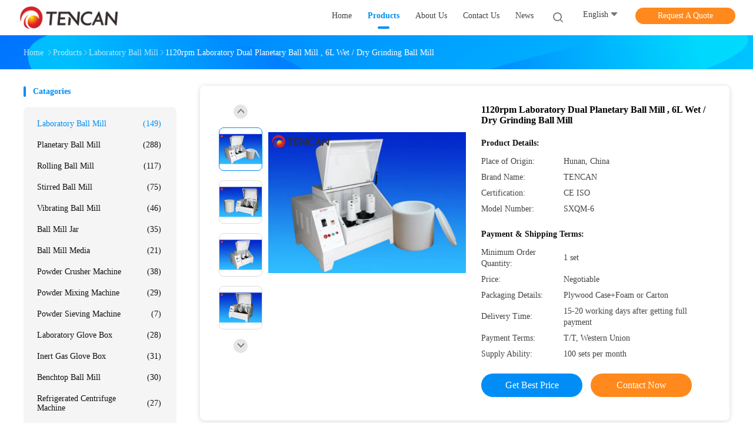

--- FILE ---
content_type: text/html
request_url: https://www.laboratoryballmill.com/sale-10874587-1120rpm-laboratory-dual-planetary-ball-mill-6l-wet-dry-grinding-ball-mill.html
body_size: 33954
content:

<!DOCTYPE html>
<html lang="en">
<head>
	<meta charset="utf-8">
	<meta http-equiv="X-UA-Compatible" content="IE=edge">
	<meta name="viewport" content="width=device-width, initial-scale=1">
    <title>1120rpm Laboratory Dual Planetary Ball Mill , 6L Wet / Dry Grinding Ball Mill</title>
    <meta name="keywords" content="lab ball mill, laboratory ball mill machine, Laboratory Ball Mill" />
    <meta name="description" content="High quality 1120rpm Laboratory Dual Planetary Ball Mill , 6L Wet / Dry Grinding Ball Mill from China, China's leading product market lab ball mill product, with strict quality control laboratory ball mill machine factories, producing high quality laboratory ball mill machine Products." />
				<link rel='preload'
					  href=/photo/laboratoryballmill/sitetpl/style/common.css?ver=1751270885 as='style'><link type='text/css' rel='stylesheet'
					  href=/photo/laboratoryballmill/sitetpl/style/common.css?ver=1751270885 media='all'><meta property="og:title" content="1120rpm Laboratory Dual Planetary Ball Mill , 6L Wet / Dry Grinding Ball Mill" />
<meta property="og:description" content="High quality 1120rpm Laboratory Dual Planetary Ball Mill , 6L Wet / Dry Grinding Ball Mill from China, China's leading product market lab ball mill product, with strict quality control laboratory ball mill machine factories, producing high quality laboratory ball mill machine Products." />
<meta property="og:type" content="product" />
<meta property="og:availability" content="instock" />
<meta property="og:site_name" content="Changsha Tianchuang Powder Technology Co., Ltd" />
<meta property="og:url" content="https://www.laboratoryballmill.com/sale-10874587-1120rpm-laboratory-dual-planetary-ball-mill-6l-wet-dry-grinding-ball-mill.html" />
<meta property="og:image" content="https://www.laboratoryballmill.com/photo/ps19730449-1120rpm_laboratory_dual_planetary_ball_mill_6l_wet_dry_grinding_ball_mill.jpg" />
<link rel="canonical" href="https://www.laboratoryballmill.com/sale-10874587-1120rpm-laboratory-dual-planetary-ball-mill-6l-wet-dry-grinding-ball-mill.html" />
<link rel="alternate" href="https://m.laboratoryballmill.com/sale-10874587-1120rpm-laboratory-dual-planetary-ball-mill-6l-wet-dry-grinding-ball-mill.html" media="only screen and (max-width: 640px)" />
<link rel="stylesheet" type="text/css" href="/js/guidefirstcommon.css" />
<style type="text/css">
/*<![CDATA[*/
.consent__cookie {position: fixed;top: 0;left: 0;width: 100%;height: 0%;z-index: 100000;}.consent__cookie_bg {position: fixed;top: 0;left: 0;width: 100%;height: 100%;background: #000;opacity: .6;display: none }.consent__cookie_rel {position: fixed;bottom:0;left: 0;width: 100%;background: #fff;display: -webkit-box;display: -ms-flexbox;display: flex;flex-wrap: wrap;padding: 24px 80px;-webkit-box-sizing: border-box;box-sizing: border-box;-webkit-box-pack: justify;-ms-flex-pack: justify;justify-content: space-between;-webkit-transition: all ease-in-out .3s;transition: all ease-in-out .3s }.consent__close {position: absolute;top: 20px;right: 20px;cursor: pointer }.consent__close svg {fill: #777 }.consent__close:hover svg {fill: #000 }.consent__cookie_box {flex: 1;word-break: break-word;}.consent__warm {color: #777;font-size: 16px;margin-bottom: 12px;line-height: 19px }.consent__title {color: #333;font-size: 20px;font-weight: 600;margin-bottom: 12px;line-height: 23px }.consent__itxt {color: #333;font-size: 14px;margin-bottom: 12px;display: -webkit-box;display: -ms-flexbox;display: flex;-webkit-box-align: center;-ms-flex-align: center;align-items: center }.consent__itxt i {display: -webkit-inline-box;display: -ms-inline-flexbox;display: inline-flex;width: 28px;height: 28px;border-radius: 50%;background: #e0f9e9;margin-right: 8px;-webkit-box-align: center;-ms-flex-align: center;align-items: center;-webkit-box-pack: center;-ms-flex-pack: center;justify-content: center }.consent__itxt svg {fill: #3ca860 }.consent__txt {color: #a6a6a6;font-size: 14px;margin-bottom: 8px;line-height: 17px }.consent__btns {display: -webkit-box;display: -ms-flexbox;display: flex;-webkit-box-orient: vertical;-webkit-box-direction: normal;-ms-flex-direction: column;flex-direction: column;-webkit-box-pack: center;-ms-flex-pack: center;justify-content: center;flex-shrink: 0;}.consent__btn {width: 280px;height: 40px;line-height: 40px;text-align: center;background: #3ca860;color: #fff;border-radius: 4px;margin: 8px 0;-webkit-box-sizing: border-box;box-sizing: border-box;cursor: pointer;font-size:14px}.consent__btn:hover {background: #00823b }.consent__btn.empty {color: #3ca860;border: 1px solid #3ca860;background: #fff }.consent__btn.empty:hover {background: #3ca860;color: #fff }.open .consent__cookie_bg {display: block }.open .consent__cookie_rel {bottom: 0 }@media (max-width: 760px) {.consent__btns {width: 100%;align-items: center;}.consent__cookie_rel {padding: 20px 24px }}.consent__cookie.open {display: block;}.consent__cookie {display: none;}
/*]]>*/
</style>
<style type="text/css">
/*<![CDATA[*/
@media only screen and (max-width:640px){.contact_now_dialog .content-wrap .desc{background-image:url(/images/cta_images/bg_s.png) !important}}.contact_now_dialog .content-wrap .content-wrap_header .cta-close{background-image:url(/images/cta_images/sprite.png) !important}.contact_now_dialog .content-wrap .desc{background-image:url(/images/cta_images/bg_l.png) !important}.contact_now_dialog .content-wrap .cta-btn i{background-image:url(/images/cta_images/sprite.png) !important}.contact_now_dialog .content-wrap .head-tip img{content:url(/images/cta_images/cta_contact_now.png) !important}.cusim{background-image:url(/images/imicon/im.svg) !important}.cuswa{background-image:url(/images/imicon/wa.png) !important}.cusall{background-image:url(/images/imicon/allchat.svg) !important}
/*]]>*/
</style>
<script type="text/javascript" src="/js/guidefirstcommon.js"></script>
<script type="text/javascript">
/*<![CDATA[*/
window.isvideotpl = 1;window.detailurl = '/sale-10874587-1120rpm-laboratory-dual-planetary-ball-mill-6l-wet-dry-grinding-ball-mill.html';
var colorUrl = '';var isShowGuide = 2;var showGuideColor = 0;var im_appid = 10003;var im_msg="Good day, what product are you looking for?";

var cta_cid = 35041;var use_defaulProductInfo = 1;var cta_pid = 10874587;var test_company = 0;var webim_domain = '';var company_type = 0;var cta_equipment = 'pc'; var setcookie = 'setwebimCookie(45274,10874587,0)'; var whatsapplink = "https://wa.me/8618163617908?text=Hi%2C+I%27m+interested+in+1120rpm+Laboratory+Dual+Planetary+Ball+Mill+%2C+6L+Wet+%2F+Dry+Grinding+Ball+Mill."; function insertMeta(){var str = '<meta name="mobile-web-app-capable" content="yes" /><meta name="viewport" content="width=device-width, initial-scale=1.0" />';document.head.insertAdjacentHTML('beforeend',str);} var element = document.querySelector('a.footer_webim_a[href="/webim/webim_tab.html"]');if (element) {element.parentNode.removeChild(element);}

var colorUrl = '';
var aisearch = 0;
var selfUrl = '';
window.playerReportUrl='/vod/view_count/report';
var query_string = ["Products","Detail"];
var g_tp = '';
var customtplcolor = 99702;
var str_chat = 'chat';
				var str_call_now = 'call now';
var str_chat_now = 'chat now';
var str_contact1 = 'Get Best Price';var str_chat_lang='english';var str_contact2 = 'Get Price';var str_contact2 = 'Best Price';var str_contact = 'contact';
window.predomainsub = "";
/*]]>*/
</script>
</head>
<body>
<img src="/logo.gif" style="display:none" alt="logo"/>
<a style="display: none!important;" title="Changsha Tianchuang Powder Technology Co., Ltd" class="float-inquiry" href="/contactnow.html" onclick='setinquiryCookie("{\"showproduct\":1,\"pid\":\"10874587\",\"name\":\"1120rpm Laboratory Dual Planetary Ball Mill , 6L Wet \\/ Dry Grinding Ball Mill\",\"source_url\":\"\\/sale-10874587-1120rpm-laboratory-dual-planetary-ball-mill-6l-wet-dry-grinding-ball-mill.html\",\"picurl\":\"\\/photo\\/pd19730449-1120rpm_laboratory_dual_planetary_ball_mill_6l_wet_dry_grinding_ball_mill.jpg\",\"propertyDetail\":[[\"Product Name\",\"Dual Planetary Ball Mill\"],[\"Model No.\",\"SXQM-6\"],[\"Total Volume\",\"6L\"],[\"Max Capacity\",\"1.96L\"]],\"company_name\":null,\"picurl_c\":\"\\/photo\\/pc19730449-1120rpm_laboratory_dual_planetary_ball_mill_6l_wet_dry_grinding_ball_mill.jpg\",\"price\":\"Negotiable\",\"username\":\"Aivin Ai\",\"viewTime\":\"Last Login : 6 hours 41 minutes ago\",\"subject\":\"What is your best price for 1120rpm Laboratory Dual Planetary Ball Mill , 6L Wet \\/ Dry Grinding Ball Mill\",\"countrycode\":\"\"}");'></a>
<script>
var originProductInfo = '';
var originProductInfo = {"showproduct":1,"pid":"10874587","name":"1120rpm Laboratory Dual Planetary Ball Mill , 6L Wet \/ Dry Grinding Ball Mill","source_url":"\/sale-10874587-1120rpm-laboratory-dual-planetary-ball-mill-6l-wet-dry-grinding-ball-mill.html","picurl":"\/photo\/pd19730449-1120rpm_laboratory_dual_planetary_ball_mill_6l_wet_dry_grinding_ball_mill.jpg","propertyDetail":[["Product Name","Dual Planetary Ball Mill"],["Model No.","SXQM-6"],["Total Volume","6L"],["Max Capacity","1.96L"]],"company_name":null,"picurl_c":"\/photo\/pc19730449-1120rpm_laboratory_dual_planetary_ball_mill_6l_wet_dry_grinding_ball_mill.jpg","price":"Negotiable","username":"Aivin Ai","viewTime":"Last Login : 1 hours 41 minutes ago","subject":"Please send me a quote on your 1120rpm Laboratory Dual Planetary Ball Mill , 6L Wet \/ Dry Grinding Ball Mill","countrycode":""};
var save_url = "/contactsave.html";
var update_url = "/updateinquiry.html";
var productInfo = {};
var defaulProductInfo = {};
var myDate = new Date();
var curDate = myDate.getFullYear()+'-'+(parseInt(myDate.getMonth())+1)+'-'+myDate.getDate();
var message = '';
var default_pop = 1;
var leaveMessageDialog = document.getElementsByClassName('leave-message-dialog')[0]; // 获取弹层
var _$$ = function (dom) {
    return document.querySelectorAll(dom);
};
resInfo = originProductInfo;
resInfo['name'] = resInfo['name'] || '';
defaulProductInfo.pid = resInfo['pid'];
defaulProductInfo.productName = resInfo['name'] ?? '';
defaulProductInfo.productInfo = resInfo['propertyDetail'];
defaulProductInfo.productImg = resInfo['picurl_c'];
defaulProductInfo.subject = resInfo['subject'] ?? '';
defaulProductInfo.productImgAlt = resInfo['name'] ?? '';
var inquirypopup_tmp = 1;
var message = 'Dear,'+'\r\n'+"I am interested in"+' '+trim(resInfo['name'])+", could you send me more details such as type, size, MOQ, material, etc."+'\r\n'+"Thanks!"+'\r\n'+"Waiting for your reply.";
var message_1 = 'Dear,'+'\r\n'+"I am interested in"+' '+trim(resInfo['name'])+", could you send me more details such as type, size, MOQ, material, etc."+'\r\n'+"Thanks!"+'\r\n'+"Waiting for your reply.";
var message_2 = 'Hello,'+'\r\n'+"I am looking for"+' '+trim(resInfo['name'])+", please send me the price, specification and picture."+'\r\n'+"Your swift response will be highly appreciated."+'\r\n'+"Feel free to contact me for more information."+'\r\n'+"Thanks a lot.";
var message_3 = 'Hello,'+'\r\n'+trim(resInfo['name'])+' '+"meets my expectations."+'\r\n'+"Please give me the best price and some other product information."+'\r\n'+"Feel free to contact me via my mail."+'\r\n'+"Thanks a lot.";

var message_4 = 'Dear,'+'\r\n'+"What is the FOB price on your"+' '+trim(resInfo['name'])+'?'+'\r\n'+"Which is the nearest port name?"+'\r\n'+"Please reply me as soon as possible, it would be better to share further information."+'\r\n'+"Regards!";
var message_5 = 'Hi there,'+'\r\n'+"I am very interested in your"+' '+trim(resInfo['name'])+'.'+'\r\n'+"Please send me your product details."+'\r\n'+"Looking forward to your quick reply."+'\r\n'+"Feel free to contact me by mail."+'\r\n'+"Regards!";

var message_6 = 'Dear,'+'\r\n'+"Please provide us with information about your"+' '+trim(resInfo['name'])+", such as type, size, material, and of course the best price."+'\r\n'+"Looking forward to your quick reply."+'\r\n'+"Thank you!";
var message_7 = 'Dear,'+'\r\n'+"Can you supply"+' '+trim(resInfo['name'])+" for us?"+'\r\n'+"First we want a price list and some product details."+'\r\n'+"I hope to get reply asap and look forward to cooperation."+'\r\n'+"Thank you very much.";
var message_8 = 'hi,'+'\r\n'+"I am looking for"+' '+trim(resInfo['name'])+", please give me some more detailed product information."+'\r\n'+"I look forward to your reply."+'\r\n'+"Thank you!";
var message_9 = 'Hello,'+'\r\n'+"Your"+' '+trim(resInfo['name'])+" meets my requirements very well."+'\r\n'+"Please send me the price, specification, and similar model will be OK."+'\r\n'+"Feel free to chat with me."+'\r\n'+"Thanks!";
var message_10 = 'Dear,'+'\r\n'+"I want to know more about the details and quotation of"+' '+trim(resInfo['name'])+'.'+'\r\n'+"Feel free to contact me."+'\r\n'+"Regards!";

var r = getRandom(1,10);

defaulProductInfo.message = eval("message_"+r);
    defaulProductInfo.message = eval("message_"+r);
        var mytAjax = {

    post: function(url, data, fn) {
        var xhr = new XMLHttpRequest();
        xhr.open("POST", url, true);
        xhr.setRequestHeader("Content-Type", "application/x-www-form-urlencoded;charset=UTF-8");
        xhr.setRequestHeader("X-Requested-With", "XMLHttpRequest");
        xhr.setRequestHeader('Content-Type','text/plain;charset=UTF-8');
        xhr.onreadystatechange = function() {
            if(xhr.readyState == 4 && (xhr.status == 200 || xhr.status == 304)) {
                fn.call(this, xhr.responseText);
            }
        };
        xhr.send(data);
    },

    postform: function(url, data, fn) {
        var xhr = new XMLHttpRequest();
        xhr.open("POST", url, true);
        xhr.setRequestHeader("X-Requested-With", "XMLHttpRequest");
        xhr.onreadystatechange = function() {
            if(xhr.readyState == 4 && (xhr.status == 200 || xhr.status == 304)) {
                fn.call(this, xhr.responseText);
            }
        };
        xhr.send(data);
    }
};
/*window.onload = function(){
    leaveMessageDialog = document.getElementsByClassName('leave-message-dialog')[0];
    if (window.localStorage.recordDialogStatus=='undefined' || (window.localStorage.recordDialogStatus!='undefined' && window.localStorage.recordDialogStatus != curDate)) {
        setTimeout(function(){
            if(parseInt(inquirypopup_tmp%10) == 1){
                creatDialog(defaulProductInfo, 1);
            }
        }, 6000);
    }
};*/
function trim(str)
{
    str = str.replace(/(^\s*)/g,"");
    return str.replace(/(\s*$)/g,"");
};
function getRandom(m,n){
    var num = Math.floor(Math.random()*(m - n) + n);
    return num;
};
function strBtn(param) {

    var starattextarea = document.getElementById("textareamessage").value.length;
    var email = document.getElementById("startEmail").value;

    var default_tip = document.querySelectorAll(".watermark_container").length;
    if (20 < starattextarea && starattextarea < 3000) {
        if(default_tip>0){
            document.getElementById("textareamessage1").parentNode.parentNode.nextElementSibling.style.display = "none";
        }else{
            document.getElementById("textareamessage1").parentNode.nextElementSibling.style.display = "none";
        }

    } else {
        if(default_tip>0){
            document.getElementById("textareamessage1").parentNode.parentNode.nextElementSibling.style.display = "block";
        }else{
            document.getElementById("textareamessage1").parentNode.nextElementSibling.style.display = "block";
        }

        return;
    }

    // var re = /^([a-zA-Z0-9_-])+@([a-zA-Z0-9_-])+\.([a-zA-Z0-9_-])+/i;/*邮箱不区分大小写*/
    var re = /^[a-zA-Z0-9][\w-]*(\.?[\w-]+)*@[a-zA-Z0-9-]+(\.[a-zA-Z0-9]+)+$/i;
    if (!re.test(email)) {
        document.getElementById("startEmail").nextElementSibling.style.display = "block";
        return;
    } else {
        document.getElementById("startEmail").nextElementSibling.style.display = "none";
    }

    var subject = document.getElementById("pop_subject").value;
    var pid = document.getElementById("pop_pid").value;
    var message = document.getElementById("textareamessage").value;
    var sender_email = document.getElementById("startEmail").value;
    var tel = '';
    if (document.getElementById("tel0") != undefined && document.getElementById("tel0") != '')
        tel = document.getElementById("tel0").value;
    var form_serialize = '&tel='+tel;

    form_serialize = form_serialize.replace(/\+/g, "%2B");
    mytAjax.post(save_url,"pid="+pid+"&subject="+subject+"&email="+sender_email+"&message="+(message)+form_serialize,function(res){
        var mes = JSON.parse(res);
        if(mes.status == 200){
            var iid = mes.iid;
            document.getElementById("pop_iid").value = iid;
            document.getElementById("pop_uuid").value = mes.uuid;

            if(typeof gtag_report_conversion === "function"){
                gtag_report_conversion();//执行统计js代码
            }
            if(typeof fbq === "function"){
                fbq('track','Purchase');//执行统计js代码
            }
        }
    });
    for (var index = 0; index < document.querySelectorAll(".dialog-content-pql").length; index++) {
        document.querySelectorAll(".dialog-content-pql")[index].style.display = "none";
    };
    $('#idphonepql').val(tel);
    document.getElementById("dialog-content-pql-id").style.display = "block";
    ;
};
function twoBtnOk(param) {

    var selectgender = document.getElementById("Mr").innerHTML;
    var iid = document.getElementById("pop_iid").value;
    var sendername = document.getElementById("idnamepql").value;
    var senderphone = document.getElementById("idphonepql").value;
    var sendercname = document.getElementById("idcompanypql").value;
    var uuid = document.getElementById("pop_uuid").value;
    var gender = 2;
    if(selectgender == 'Mr.') gender = 0;
    if(selectgender == 'Mrs.') gender = 1;
    var pid = document.getElementById("pop_pid").value;
    var form_serialize = '';

        form_serialize = form_serialize.replace(/\+/g, "%2B");

    mytAjax.post(update_url,"iid="+iid+"&gender="+gender+"&uuid="+uuid+"&name="+(sendername)+"&tel="+(senderphone)+"&company="+(sendercname)+form_serialize,function(res){});

    for (var index = 0; index < document.querySelectorAll(".dialog-content-pql").length; index++) {
        document.querySelectorAll(".dialog-content-pql")[index].style.display = "none";
    };
    document.getElementById("dialog-content-pql-ok").style.display = "block";

};
function toCheckMust(name) {
    $('#'+name+'error').hide();
}
function handClidk(param) {
    var starattextarea = document.getElementById("textareamessage1").value.length;
    var email = document.getElementById("startEmail1").value;
    var default_tip = document.querySelectorAll(".watermark_container").length;
    if (20 < starattextarea && starattextarea < 3000) {
        if(default_tip>0){
            document.getElementById("textareamessage1").parentNode.parentNode.nextElementSibling.style.display = "none";
        }else{
            document.getElementById("textareamessage1").parentNode.nextElementSibling.style.display = "none";
        }

    } else {
        if(default_tip>0){
            document.getElementById("textareamessage1").parentNode.parentNode.nextElementSibling.style.display = "block";
        }else{
            document.getElementById("textareamessage1").parentNode.nextElementSibling.style.display = "block";
        }

        return;
    }

    // var re = /^([a-zA-Z0-9_-])+@([a-zA-Z0-9_-])+\.([a-zA-Z0-9_-])+/i;
    var re = /^[a-zA-Z0-9][\w-]*(\.?[\w-]+)*@[a-zA-Z0-9-]+(\.[a-zA-Z0-9]+)+$/i;
    if (!re.test(email)) {
        document.getElementById("startEmail1").nextElementSibling.style.display = "block";
        return;
    } else {
        document.getElementById("startEmail1").nextElementSibling.style.display = "none";
    }

    var subject = document.getElementById("pop_subject").value;
    var pid = document.getElementById("pop_pid").value;
    var message = document.getElementById("textareamessage1").value;
    var sender_email = document.getElementById("startEmail1").value;
    var form_serialize = tel = '';
    if (document.getElementById("tel1") != undefined && document.getElementById("tel1") != '')
        tel = document.getElementById("tel1").value;
        mytAjax.post(save_url,"email="+sender_email+"&tel="+tel+"&pid="+pid+"&message="+message+"&subject="+subject+form_serialize,function(res){

        var mes = JSON.parse(res);
        if(mes.status == 200){
            var iid = mes.iid;
            document.getElementById("pop_iid").value = iid;
            document.getElementById("pop_uuid").value = mes.uuid;
            if(typeof gtag_report_conversion === "function"){
                gtag_report_conversion();//执行统计js代码
            }
        }

    });
    for (var index = 0; index < document.querySelectorAll(".dialog-content-pql").length; index++) {
        document.querySelectorAll(".dialog-content-pql")[index].style.display = "none";
    };
    $('#idphonepql').val(tel);
    document.getElementById("dialog-content-pql-id").style.display = "block";

};
window.addEventListener('load', function () {
    $('.checkbox-wrap label').each(function(){
        if($(this).find('input').prop('checked')){
            $(this).addClass('on')
        }else {
            $(this).removeClass('on')
        }
    })
    $(document).on('click', '.checkbox-wrap label' , function(ev){
        if (ev.target.tagName.toUpperCase() != 'INPUT') {
            $(this).toggleClass('on')
        }
    })
})

function hand_video(pdata) {
    data = JSON.parse(pdata);
    productInfo.productName = data.productName;
    productInfo.productInfo = data.productInfo;
    productInfo.productImg = data.productImg;
    productInfo.subject = data.subject;

    var message = 'Dear,'+'\r\n'+"I am interested in"+' '+trim(data.productName)+", could you send me more details such as type, size, quantity, material, etc."+'\r\n'+"Thanks!"+'\r\n'+"Waiting for your reply.";

    var message = 'Dear,'+'\r\n'+"I am interested in"+' '+trim(data.productName)+", could you send me more details such as type, size, MOQ, material, etc."+'\r\n'+"Thanks!"+'\r\n'+"Waiting for your reply.";
    var message_1 = 'Dear,'+'\r\n'+"I am interested in"+' '+trim(data.productName)+", could you send me more details such as type, size, MOQ, material, etc."+'\r\n'+"Thanks!"+'\r\n'+"Waiting for your reply.";
    var message_2 = 'Hello,'+'\r\n'+"I am looking for"+' '+trim(data.productName)+", please send me the price, specification and picture."+'\r\n'+"Your swift response will be highly appreciated."+'\r\n'+"Feel free to contact me for more information."+'\r\n'+"Thanks a lot.";
    var message_3 = 'Hello,'+'\r\n'+trim(data.productName)+' '+"meets my expectations."+'\r\n'+"Please give me the best price and some other product information."+'\r\n'+"Feel free to contact me via my mail."+'\r\n'+"Thanks a lot.";

    var message_4 = 'Dear,'+'\r\n'+"What is the FOB price on your"+' '+trim(data.productName)+'?'+'\r\n'+"Which is the nearest port name?"+'\r\n'+"Please reply me as soon as possible, it would be better to share further information."+'\r\n'+"Regards!";
    var message_5 = 'Hi there,'+'\r\n'+"I am very interested in your"+' '+trim(data.productName)+'.'+'\r\n'+"Please send me your product details."+'\r\n'+"Looking forward to your quick reply."+'\r\n'+"Feel free to contact me by mail."+'\r\n'+"Regards!";

    var message_6 = 'Dear,'+'\r\n'+"Please provide us with information about your"+' '+trim(data.productName)+", such as type, size, material, and of course the best price."+'\r\n'+"Looking forward to your quick reply."+'\r\n'+"Thank you!";
    var message_7 = 'Dear,'+'\r\n'+"Can you supply"+' '+trim(data.productName)+" for us?"+'\r\n'+"First we want a price list and some product details."+'\r\n'+"I hope to get reply asap and look forward to cooperation."+'\r\n'+"Thank you very much.";
    var message_8 = 'hi,'+'\r\n'+"I am looking for"+' '+trim(data.productName)+", please give me some more detailed product information."+'\r\n'+"I look forward to your reply."+'\r\n'+"Thank you!";
    var message_9 = 'Hello,'+'\r\n'+"Your"+' '+trim(data.productName)+" meets my requirements very well."+'\r\n'+"Please send me the price, specification, and similar model will be OK."+'\r\n'+"Feel free to chat with me."+'\r\n'+"Thanks!";
    var message_10 = 'Dear,'+'\r\n'+"I want to know more about the details and quotation of"+' '+trim(data.productName)+'.'+'\r\n'+"Feel free to contact me."+'\r\n'+"Regards!";

    var r = getRandom(1,10);

    productInfo.message = eval("message_"+r);
            if(parseInt(inquirypopup_tmp/10) == 1){
        productInfo.message = "";
    }
    productInfo.pid = data.pid;
    creatDialog(productInfo, 2);
};

function handDialog(pdata) {
    data = JSON.parse(pdata);
    productInfo.productName = data.productName;
    productInfo.productInfo = data.productInfo;
    productInfo.productImg = data.productImg;
    productInfo.subject = data.subject;

    var message = 'Dear,'+'\r\n'+"I am interested in"+' '+trim(data.productName)+", could you send me more details such as type, size, quantity, material, etc."+'\r\n'+"Thanks!"+'\r\n'+"Waiting for your reply.";

    var message = 'Dear,'+'\r\n'+"I am interested in"+' '+trim(data.productName)+", could you send me more details such as type, size, MOQ, material, etc."+'\r\n'+"Thanks!"+'\r\n'+"Waiting for your reply.";
    var message_1 = 'Dear,'+'\r\n'+"I am interested in"+' '+trim(data.productName)+", could you send me more details such as type, size, MOQ, material, etc."+'\r\n'+"Thanks!"+'\r\n'+"Waiting for your reply.";
    var message_2 = 'Hello,'+'\r\n'+"I am looking for"+' '+trim(data.productName)+", please send me the price, specification and picture."+'\r\n'+"Your swift response will be highly appreciated."+'\r\n'+"Feel free to contact me for more information."+'\r\n'+"Thanks a lot.";
    var message_3 = 'Hello,'+'\r\n'+trim(data.productName)+' '+"meets my expectations."+'\r\n'+"Please give me the best price and some other product information."+'\r\n'+"Feel free to contact me via my mail."+'\r\n'+"Thanks a lot.";

    var message_4 = 'Dear,'+'\r\n'+"What is the FOB price on your"+' '+trim(data.productName)+'?'+'\r\n'+"Which is the nearest port name?"+'\r\n'+"Please reply me as soon as possible, it would be better to share further information."+'\r\n'+"Regards!";
    var message_5 = 'Hi there,'+'\r\n'+"I am very interested in your"+' '+trim(data.productName)+'.'+'\r\n'+"Please send me your product details."+'\r\n'+"Looking forward to your quick reply."+'\r\n'+"Feel free to contact me by mail."+'\r\n'+"Regards!";

    var message_6 = 'Dear,'+'\r\n'+"Please provide us with information about your"+' '+trim(data.productName)+", such as type, size, material, and of course the best price."+'\r\n'+"Looking forward to your quick reply."+'\r\n'+"Thank you!";
    var message_7 = 'Dear,'+'\r\n'+"Can you supply"+' '+trim(data.productName)+" for us?"+'\r\n'+"First we want a price list and some product details."+'\r\n'+"I hope to get reply asap and look forward to cooperation."+'\r\n'+"Thank you very much.";
    var message_8 = 'hi,'+'\r\n'+"I am looking for"+' '+trim(data.productName)+", please give me some more detailed product information."+'\r\n'+"I look forward to your reply."+'\r\n'+"Thank you!";
    var message_9 = 'Hello,'+'\r\n'+"Your"+' '+trim(data.productName)+" meets my requirements very well."+'\r\n'+"Please send me the price, specification, and similar model will be OK."+'\r\n'+"Feel free to chat with me."+'\r\n'+"Thanks!";
    var message_10 = 'Dear,'+'\r\n'+"I want to know more about the details and quotation of"+' '+trim(data.productName)+'.'+'\r\n'+"Feel free to contact me."+'\r\n'+"Regards!";

    var r = getRandom(1,10);
    productInfo.message = eval("message_"+r);
            if(parseInt(inquirypopup_tmp/10) == 1){
        productInfo.message = "";
    }
    productInfo.pid = data.pid;
    creatDialog(productInfo, 2);
};

function closepql(param) {

    leaveMessageDialog.style.display = 'none';
};

function closepql2(param) {

    for (var index = 0; index < document.querySelectorAll(".dialog-content-pql").length; index++) {
        document.querySelectorAll(".dialog-content-pql")[index].style.display = "none";
    };
    document.getElementById("dialog-content-pql-ok").style.display = "block";
};

function decodeHtmlEntities(str) {
    var tempElement = document.createElement('div');
    tempElement.innerHTML = str;
    return tempElement.textContent || tempElement.innerText || '';
}

function initProduct(productInfo,type){

    productInfo.productName = decodeHtmlEntities(productInfo.productName);
    productInfo.message = decodeHtmlEntities(productInfo.message);

    leaveMessageDialog = document.getElementsByClassName('leave-message-dialog')[0];
    leaveMessageDialog.style.display = "block";
    if(type == 3){
        var popinquiryemail = document.getElementById("popinquiryemail").value;
        _$$("#startEmail1")[0].value = popinquiryemail;
    }else{
        _$$("#startEmail1")[0].value = "";
    }
    _$$("#startEmail")[0].value = "";
    _$$("#idnamepql")[0].value = "";
    _$$("#idphonepql")[0].value = "";
    _$$("#idcompanypql")[0].value = "";

    _$$("#pop_pid")[0].value = productInfo.pid;
    _$$("#pop_subject")[0].value = productInfo.subject;
    
    if(parseInt(inquirypopup_tmp/10) == 1){
        productInfo.message = "";
    }

    _$$("#textareamessage1")[0].value = productInfo.message;
    _$$("#textareamessage")[0].value = productInfo.message;

    _$$("#dialog-content-pql-id .titlep")[0].innerHTML = productInfo.productName;
    _$$("#dialog-content-pql-id img")[0].setAttribute("src", productInfo.productImg);
    _$$("#dialog-content-pql-id img")[0].setAttribute("alt", productInfo.productImgAlt);

    _$$("#dialog-content-pql-id-hand img")[0].setAttribute("src", productInfo.productImg);
    _$$("#dialog-content-pql-id-hand img")[0].setAttribute("alt", productInfo.productImgAlt);
    _$$("#dialog-content-pql-id-hand .titlep")[0].innerHTML = productInfo.productName;

    if (productInfo.productInfo.length > 0) {
        var ul2, ul;
        ul = document.createElement("ul");
        for (var index = 0; index < productInfo.productInfo.length; index++) {
            var el = productInfo.productInfo[index];
            var li = document.createElement("li");
            var span1 = document.createElement("span");
            span1.innerHTML = el[0] + ":";
            var span2 = document.createElement("span");
            span2.innerHTML = el[1];
            li.appendChild(span1);
            li.appendChild(span2);
            ul.appendChild(li);

        }
        ul2 = ul.cloneNode(true);
        if (type === 1) {
            _$$("#dialog-content-pql-id .left")[0].replaceChild(ul, _$$("#dialog-content-pql-id .left ul")[0]);
        } else {
            _$$("#dialog-content-pql-id-hand .left")[0].replaceChild(ul2, _$$("#dialog-content-pql-id-hand .left ul")[0]);
            _$$("#dialog-content-pql-id .left")[0].replaceChild(ul, _$$("#dialog-content-pql-id .left ul")[0]);
        }
    };
    for (var index = 0; index < _$$("#dialog-content-pql-id .right ul li").length; index++) {
        _$$("#dialog-content-pql-id .right ul li")[index].addEventListener("click", function (params) {
            _$$("#dialog-content-pql-id .right #Mr")[0].innerHTML = this.innerHTML
        }, false)

    };

};
function closeInquiryCreateDialog() {
    document.getElementById("xuanpan_dialog_box_pql").style.display = "none";
};
function showInquiryCreateDialog() {
    document.getElementById("xuanpan_dialog_box_pql").style.display = "block";
};
function submitPopInquiry(){
    var message = document.getElementById("inquiry_message").value;
    var email = document.getElementById("inquiry_email").value;
    var subject = defaulProductInfo.subject;
    var pid = defaulProductInfo.pid;
    if (email === undefined) {
        showInquiryCreateDialog();
        document.getElementById("inquiry_email").style.border = "1px solid red";
        return false;
    };
    if (message === undefined) {
        showInquiryCreateDialog();
        document.getElementById("inquiry_message").style.border = "1px solid red";
        return false;
    };
    if (email.search(/^\w+((-\w+)|(\.\w+))*\@[A-Za-z0-9]+((\.|-)[A-Za-z0-9]+)*\.[A-Za-z0-9]+$/) == -1) {
        document.getElementById("inquiry_email").style.border= "1px solid red";
        showInquiryCreateDialog();
        return false;
    } else {
        document.getElementById("inquiry_email").style.border= "";
    };
    if (message.length < 20 || message.length >3000) {
        showInquiryCreateDialog();
        document.getElementById("inquiry_message").style.border = "1px solid red";
        return false;
    } else {
        document.getElementById("inquiry_message").style.border = "";
    };
    var tel = '';
    if (document.getElementById("tel") != undefined && document.getElementById("tel") != '')
        tel = document.getElementById("tel").value;

    mytAjax.post(save_url,"pid="+pid+"&subject="+subject+"&email="+email+"&message="+(message)+'&tel='+tel,function(res){
        var mes = JSON.parse(res);
        if(mes.status == 200){
            var iid = mes.iid;
            document.getElementById("pop_iid").value = iid;
            document.getElementById("pop_uuid").value = mes.uuid;

        }
    });
    initProduct(defaulProductInfo);
    for (var index = 0; index < document.querySelectorAll(".dialog-content-pql").length; index++) {
        document.querySelectorAll(".dialog-content-pql")[index].style.display = "none";
    };
    $('#idphonepql').val(tel);
    document.getElementById("dialog-content-pql-id").style.display = "block";

};

//带附件上传
function submitPopInquiryfile(email_id,message_id,check_sort,name_id,phone_id,company_id,attachments){

    if(typeof(check_sort) == 'undefined'){
        check_sort = 0;
    }
    var message = document.getElementById(message_id).value;
    var email = document.getElementById(email_id).value;
    var attachments = document.getElementById(attachments).value;
    if(typeof(name_id) !== 'undefined' && name_id != ""){
        var name  = document.getElementById(name_id).value;
    }
    if(typeof(phone_id) !== 'undefined' && phone_id != ""){
        var phone = document.getElementById(phone_id).value;
    }
    if(typeof(company_id) !== 'undefined' && company_id != ""){
        var company = document.getElementById(company_id).value;
    }
    var subject = defaulProductInfo.subject;
    var pid = defaulProductInfo.pid;

    if(check_sort == 0){
        if (email === undefined) {
            showInquiryCreateDialog();
            document.getElementById(email_id).style.border = "1px solid red";
            return false;
        };
        if (message === undefined) {
            showInquiryCreateDialog();
            document.getElementById(message_id).style.border = "1px solid red";
            return false;
        };

        if (email.search(/^\w+((-\w+)|(\.\w+))*\@[A-Za-z0-9]+((\.|-)[A-Za-z0-9]+)*\.[A-Za-z0-9]+$/) == -1) {
            document.getElementById(email_id).style.border= "1px solid red";
            showInquiryCreateDialog();
            return false;
        } else {
            document.getElementById(email_id).style.border= "";
        };
        if (message.length < 20 || message.length >3000) {
            showInquiryCreateDialog();
            document.getElementById(message_id).style.border = "1px solid red";
            return false;
        } else {
            document.getElementById(message_id).style.border = "";
        };
    }else{

        if (message === undefined) {
            showInquiryCreateDialog();
            document.getElementById(message_id).style.border = "1px solid red";
            return false;
        };

        if (email === undefined) {
            showInquiryCreateDialog();
            document.getElementById(email_id).style.border = "1px solid red";
            return false;
        };

        if (message.length < 20 || message.length >3000) {
            showInquiryCreateDialog();
            document.getElementById(message_id).style.border = "1px solid red";
            return false;
        } else {
            document.getElementById(message_id).style.border = "";
        };

        if (email.search(/^\w+((-\w+)|(\.\w+))*\@[A-Za-z0-9]+((\.|-)[A-Za-z0-9]+)*\.[A-Za-z0-9]+$/) == -1) {
            document.getElementById(email_id).style.border= "1px solid red";
            showInquiryCreateDialog();
            return false;
        } else {
            document.getElementById(email_id).style.border= "";
        };

    };

    mytAjax.post(save_url,"pid="+pid+"&subject="+subject+"&email="+email+"&message="+message+"&company="+company+"&attachments="+attachments,function(res){
        var mes = JSON.parse(res);
        if(mes.status == 200){
            var iid = mes.iid;
            document.getElementById("pop_iid").value = iid;
            document.getElementById("pop_uuid").value = mes.uuid;

            if(typeof gtag_report_conversion === "function"){
                gtag_report_conversion();//执行统计js代码
            }
            if(typeof fbq === "function"){
                fbq('track','Purchase');//执行统计js代码
            }
        }
    });
    initProduct(defaulProductInfo);

    if(name !== undefined && name != ""){
        _$$("#idnamepql")[0].value = name;
    }

    if(phone !== undefined && phone != ""){
        _$$("#idphonepql")[0].value = phone;
    }

    if(company !== undefined && company != ""){
        _$$("#idcompanypql")[0].value = company;
    }

    for (var index = 0; index < document.querySelectorAll(".dialog-content-pql").length; index++) {
        document.querySelectorAll(".dialog-content-pql")[index].style.display = "none";
    };
    document.getElementById("dialog-content-pql-id").style.display = "block";

};
function submitPopInquiryByParam(email_id,message_id,check_sort,name_id,phone_id,company_id){

    if(typeof(check_sort) == 'undefined'){
        check_sort = 0;
    }

    var senderphone = '';
    var message = document.getElementById(message_id).value;
    var email = document.getElementById(email_id).value;
    if(typeof(name_id) !== 'undefined' && name_id != ""){
        var name  = document.getElementById(name_id).value;
    }
    if(typeof(phone_id) !== 'undefined' && phone_id != ""){
        var phone = document.getElementById(phone_id).value;
        senderphone = phone;
    }
    if(typeof(company_id) !== 'undefined' && company_id != ""){
        var company = document.getElementById(company_id).value;
    }
    var subject = defaulProductInfo.subject;
    var pid = defaulProductInfo.pid;

    if(check_sort == 0){
        if (email === undefined) {
            showInquiryCreateDialog();
            document.getElementById(email_id).style.border = "1px solid red";
            return false;
        };
        if (message === undefined) {
            showInquiryCreateDialog();
            document.getElementById(message_id).style.border = "1px solid red";
            return false;
        };

        if (email.search(/^\w+((-\w+)|(\.\w+))*\@[A-Za-z0-9]+((\.|-)[A-Za-z0-9]+)*\.[A-Za-z0-9]+$/) == -1) {
            document.getElementById(email_id).style.border= "1px solid red";
            showInquiryCreateDialog();
            return false;
        } else {
            document.getElementById(email_id).style.border= "";
        };
        if (message.length < 20 || message.length >3000) {
            showInquiryCreateDialog();
            document.getElementById(message_id).style.border = "1px solid red";
            return false;
        } else {
            document.getElementById(message_id).style.border = "";
        };
    }else{

        if (message === undefined) {
            showInquiryCreateDialog();
            document.getElementById(message_id).style.border = "1px solid red";
            return false;
        };

        if (email === undefined) {
            showInquiryCreateDialog();
            document.getElementById(email_id).style.border = "1px solid red";
            return false;
        };

        if (message.length < 20 || message.length >3000) {
            showInquiryCreateDialog();
            document.getElementById(message_id).style.border = "1px solid red";
            return false;
        } else {
            document.getElementById(message_id).style.border = "";
        };

        if (email.search(/^\w+((-\w+)|(\.\w+))*\@[A-Za-z0-9]+((\.|-)[A-Za-z0-9]+)*\.[A-Za-z0-9]+$/) == -1) {
            document.getElementById(email_id).style.border= "1px solid red";
            showInquiryCreateDialog();
            return false;
        } else {
            document.getElementById(email_id).style.border= "";
        };

    };

    var productsku = "";
    if($("#product_sku").length > 0){
        productsku = $("#product_sku").html();
    }

    mytAjax.post(save_url,"tel="+senderphone+"&pid="+pid+"&subject="+subject+"&email="+email+"&message="+message+"&messagesku="+encodeURI(productsku),function(res){
        var mes = JSON.parse(res);
        if(mes.status == 200){
            var iid = mes.iid;
            document.getElementById("pop_iid").value = iid;
            document.getElementById("pop_uuid").value = mes.uuid;

            if(typeof gtag_report_conversion === "function"){
                gtag_report_conversion();//执行统计js代码
            }
            if(typeof fbq === "function"){
                fbq('track','Purchase');//执行统计js代码
            }
        }
    });
    initProduct(defaulProductInfo);

    if(name !== undefined && name != ""){
        _$$("#idnamepql")[0].value = name;
    }

    if(phone !== undefined && phone != ""){
        _$$("#idphonepql")[0].value = phone;
    }

    if(company !== undefined && company != ""){
        _$$("#idcompanypql")[0].value = company;
    }

    for (var index = 0; index < document.querySelectorAll(".dialog-content-pql").length; index++) {
        document.querySelectorAll(".dialog-content-pql")[index].style.display = "none";

    };
    document.getElementById("dialog-content-pql-id").style.display = "block";

};

function creat_videoDialog(productInfo, type) {

    if(type == 1){
        if(default_pop != 1){
            return false;
        }
        window.localStorage.recordDialogStatus = curDate;
    }else{
        default_pop = 0;
    }
    initProduct(productInfo, type);
    if (type === 1) {
        // 自动弹出
        for (var index = 0; index < document.querySelectorAll(".dialog-content-pql").length; index++) {

            document.querySelectorAll(".dialog-content-pql")[index].style.display = "none";
        };
        document.getElementById("dialog-content-pql").style.display = "block";
    } else {
        // 手动弹出
        for (var index = 0; index < document.querySelectorAll(".dialog-content-pql").length; index++) {
            document.querySelectorAll(".dialog-content-pql")[index].style.display = "none";
        };
        document.getElementById("dialog-content-pql-id-hand").style.display = "block";
    }
}

function creatDialog(productInfo, type) {

    if(type == 1){
        if(default_pop != 1){
            return false;
        }
        window.localStorage.recordDialogStatus = curDate;
    }else{
        default_pop = 0;
    }
    initProduct(productInfo, type);
    if (type === 1) {
        // 自动弹出
        for (var index = 0; index < document.querySelectorAll(".dialog-content-pql").length; index++) {

            document.querySelectorAll(".dialog-content-pql")[index].style.display = "none";
        };
        document.getElementById("dialog-content-pql").style.display = "block";
    } else {
        // 手动弹出
        for (var index = 0; index < document.querySelectorAll(".dialog-content-pql").length; index++) {
            document.querySelectorAll(".dialog-content-pql")[index].style.display = "none";
        };
        document.getElementById("dialog-content-pql-id-hand").style.display = "block";
    }
}

//带邮箱信息打开询盘框 emailtype=1表示带入邮箱
function openDialog(emailtype){
    var type = 2;//不带入邮箱，手动弹出
    if(emailtype == 1){
        var popinquiryemail = document.getElementById("popinquiryemail").value;
        // var re = /^([a-zA-Z0-9_-])+@([a-zA-Z0-9_-])+\.([a-zA-Z0-9_-])+/i;
        var re = /^[a-zA-Z0-9][\w-]*(\.?[\w-]+)*@[a-zA-Z0-9-]+(\.[a-zA-Z0-9]+)+$/i;
        if (!re.test(popinquiryemail)) {
            //前端提示样式;
            showInquiryCreateDialog();
            document.getElementById("popinquiryemail").style.border = "1px solid red";
            return false;
        } else {
            //前端提示样式;
        }
        var type = 3;
    }
    creatDialog(defaulProductInfo,type);
}

//上传附件
function inquiryUploadFile(){
    var fileObj = document.querySelector("#fileId").files[0];
    //构建表单数据
    var formData = new FormData();
    var filesize = fileObj.size;
    if(filesize > 10485760 || filesize == 0) {
        document.getElementById("filetips").style.display = "block";
        return false;
    }else {
        document.getElementById("filetips").style.display = "none";
    }
    formData.append('popinquiryfile', fileObj);
    document.getElementById("quotefileform").reset();
    var save_url = "/inquiryuploadfile.html";
    mytAjax.postform(save_url,formData,function(res){
        var mes = JSON.parse(res);
        if(mes.status == 200){
            document.getElementById("uploader-file-info").innerHTML = document.getElementById("uploader-file-info").innerHTML + "<span class=op>"+mes.attfile.name+"<a class=delatt id=att"+mes.attfile.id+" onclick=delatt("+mes.attfile.id+");>Delete</a></span>";
            var nowattachs = document.getElementById("attachments").value;
            if( nowattachs !== ""){
                var attachs = JSON.parse(nowattachs);
                attachs[mes.attfile.id] = mes.attfile;
            }else{
                var attachs = {};
                attachs[mes.attfile.id] = mes.attfile;
            }
            document.getElementById("attachments").value = JSON.stringify(attachs);
        }
    });
}
//附件删除
function delatt(attid)
{
    var nowattachs = document.getElementById("attachments").value;
    if( nowattachs !== ""){
        var attachs = JSON.parse(nowattachs);
        if(attachs[attid] == ""){
            return false;
        }
        var formData = new FormData();
        var delfile = attachs[attid]['filename'];
        var save_url = "/inquirydelfile.html";
        if(delfile != "") {
            formData.append('delfile', delfile);
            mytAjax.postform(save_url, formData, function (res) {
                if(res !== "") {
                    var mes = JSON.parse(res);
                    if (mes.status == 200) {
                        delete attachs[attid];
                        document.getElementById("attachments").value = JSON.stringify(attachs);
                        var s = document.getElementById("att"+attid);
                        s.parentNode.remove();
                    }
                }
            });
        }
    }else{
        return false;
    }
}

</script>
<div class="leave-message-dialog" style="display: none">
<style>
    .leave-message-dialog .close:before, .leave-message-dialog .close:after{
        content:initial;
    }
</style>
<div class="dialog-content-pql" id="dialog-content-pql" style="display: none">
    <span class="close" onclick="closepql()"><img src="/images/close.png" alt="close"></span>
    <div class="title">
        <p class="firstp-pql">Leave a Message</p>
        <p class="lastp-pql">We will call you back soon!</p>
    </div>
    <div class="form">
        <div class="textarea">
            <textarea style='font-family: robot;'  name="" id="textareamessage" cols="30" rows="10" style="margin-bottom:14px;width:100%"
                placeholder="Please enter your inquiry details."></textarea>
        </div>
        <p class="error-pql"> <span class="icon-pql"><img src="/images/error.png" alt="Changsha Tianchuang Powder Technology Co., Ltd"></span> Your message must be between 20-3,000 characters!</p>
        <input id="startEmail" type="text" placeholder="Enter your E-mail" onkeydown="if(event.keyCode === 13){ strBtn();}">
        <p class="error-pql"><span class="icon-pql"><img src="/images/error.png" alt="Changsha Tianchuang Powder Technology Co., Ltd"></span> Please check your E-mail! </p>
                <div class="operations">
            <div class='btn' id="submitStart" type="submit" onclick="strBtn()">SUBMIT</div>
        </div>
            </div>
</div>
<div class="dialog-content-pql dialog-content-pql-id" id="dialog-content-pql-id" style="display:none">
        <span class="close" onclick="closepql2()"><svg t="1648434466530" class="icon" viewBox="0 0 1024 1024" version="1.1" xmlns="http://www.w3.org/2000/svg" p-id="2198" width="16" height="16"><path d="M576 512l277.333333 277.333333-64 64-277.333333-277.333333L234.666667 853.333333 170.666667 789.333333l277.333333-277.333333L170.666667 234.666667 234.666667 170.666667l277.333333 277.333333L789.333333 170.666667 853.333333 234.666667 576 512z" fill="#444444" p-id="2199"></path></svg></span>
    <div class="left">
        <div class="img"><img></div>
        <p class="titlep"></p>
        <ul> </ul>
    </div>
    <div class="right">
                <p class="title">More information facilitates better communication.</p>
                <div style="position: relative;">
            <div class="mr"> <span id="Mr">Mr.</span>
                <ul>
                    <li>Mr.</li>
                    <li>Mrs.</li>
                </ul>
            </div>
            <input style="text-indent: 80px;" type="text" id="idnamepql" placeholder="Input your name">
        </div>
        <input type="text"  id="idphonepql"  placeholder="Phone Number">
        <input type="text" id="idcompanypql"  placeholder="Company" onkeydown="if(event.keyCode === 13){ twoBtnOk();}">
                <div class="btn form_new" id="twoBtnOk" onclick="twoBtnOk()">OK</div>
    </div>
</div>

<div class="dialog-content-pql dialog-content-pql-ok" id="dialog-content-pql-ok" style="display:none">
        <span class="close" onclick="closepql()"><svg t="1648434466530" class="icon" viewBox="0 0 1024 1024" version="1.1" xmlns="http://www.w3.org/2000/svg" p-id="2198" width="16" height="16"><path d="M576 512l277.333333 277.333333-64 64-277.333333-277.333333L234.666667 853.333333 170.666667 789.333333l277.333333-277.333333L170.666667 234.666667 234.666667 170.666667l277.333333 277.333333L789.333333 170.666667 853.333333 234.666667 576 512z" fill="#444444" p-id="2199"></path></svg></span>
    <div class="duihaook"></div>
        <p class="title">Submitted successfully!</p>
        <p class="p1" style="text-align: center; font-size: 18px; margin-top: 14px;">We will call you back soon!</p>
    <div class="btn" onclick="closepql()" id="endOk" style="margin: 0 auto;margin-top: 50px;">OK</div>
</div>
<div class="dialog-content-pql dialog-content-pql-id dialog-content-pql-id-hand" id="dialog-content-pql-id-hand"
    style="display:none">
     <input type="hidden" name="pop_pid" id="pop_pid" value="0">
     <input type="hidden" name="pop_subject" id="pop_subject" value="">
     <input type="hidden" name="pop_iid" id="pop_iid" value="0">
     <input type="hidden" name="pop_uuid" id="pop_uuid" value="0">
        <span class="close" onclick="closepql()"><svg t="1648434466530" class="icon" viewBox="0 0 1024 1024" version="1.1" xmlns="http://www.w3.org/2000/svg" p-id="2198" width="16" height="16"><path d="M576 512l277.333333 277.333333-64 64-277.333333-277.333333L234.666667 853.333333 170.666667 789.333333l277.333333-277.333333L170.666667 234.666667 234.666667 170.666667l277.333333 277.333333L789.333333 170.666667 853.333333 234.666667 576 512z" fill="#444444" p-id="2199"></path></svg></span>
    <div class="left">
        <div class="img"><img></div>
        <p class="titlep"></p>
        <ul> </ul>
    </div>
    <div class="right" style="float:right">
                <div class="title">
            <p class="firstp-pql">Leave a Message</p>
            <p class="lastp-pql">We will call you back soon!</p>
        </div>
                <div class="form">
            <div class="textarea">
                <textarea style='font-family: robot;' name="message" id="textareamessage1" cols="30" rows="10"
                    placeholder="Please enter your inquiry details."></textarea>
            </div>
            <p class="error-pql"> <span class="icon-pql"><img src="/images/error.png" alt="Changsha Tianchuang Powder Technology Co., Ltd"></span> Your message must be between 20-3,000 characters!</p>

                            <input style="display:none" id="tel1" name="tel" type="text" oninput="value=value.replace(/[^0-9_+-]/g,'');" placeholder="Phone Number">
                        <input id='startEmail1' name='email' data-type='1' type='text'
                   placeholder="Enter your E-mail"
                   onkeydown='if(event.keyCode === 13){ handClidk();}'>
            
            <p class='error-pql'><span class='icon-pql'>
                    <img src="/images/error.png" alt="Changsha Tianchuang Powder Technology Co., Ltd"></span> Please check your E-mail!            </p>

            <div class="operations">
                <div class='btn' id="submitStart1" type="submit" onclick="handClidk()">SUBMIT</div>
            </div>
        </div>
    </div>
</div>
</div>
<div id="xuanpan_dialog_box_pql" class="xuanpan_dialog_box_pql"
    style="display:none;background:rgba(0,0,0,.6);width:100%;height:100%;position: fixed;top:0;left:0;z-index: 999999;">
    <div class="box_pql"
      style="width:526px;height:206px;background:rgba(255,255,255,1);opacity:1;border-radius:4px;position: absolute;left: 50%;top: 50%;transform: translate(-50%,-50%);">
      <div onclick="closeInquiryCreateDialog()" class="close close_create_dialog"
        style="cursor: pointer;height:42px;width:40px;float:right;padding-top: 16px;"><span
          style="display: inline-block;width: 25px;height: 2px;background: rgb(114, 114, 114);transform: rotate(45deg); "><span
            style="display: block;width: 25px;height: 2px;background: rgb(114, 114, 114);transform: rotate(-90deg); "></span></span>
      </div>
      <div
        style="height: 72px; overflow: hidden; text-overflow: ellipsis; display:-webkit-box;-ebkit-line-clamp: 3;-ebkit-box-orient: vertical; margin-top: 58px; padding: 0 84px; font-size: 18px; color: rgba(51, 51, 51, 1); text-align: center; ">
        Please leave your correct email and detailed requirements (20-3,000 characters).</div>
      <div onclick="closeInquiryCreateDialog()" class="close_create_dialog"
        style="width: 139px; height: 36px; background: rgba(253, 119, 34, 1); border-radius: 4px; margin: 16px auto; color: rgba(255, 255, 255, 1); font-size: 18px; line-height: 36px; text-align: center;">
        OK</div>
    </div>
</div>
<style>
.header_99702_101 .language-list li div:hover,
.header_99702_101 .language-list li a:hover
{
  color: #008ef6;
    }
    .header_99702_101 .language-list{
        width: 158px;
    }
    .header_99702_101 .language-list a{
        padding:0px;
    }
    .header_99702_101 .language-list li  div{
      display: block;
      line-height: 32px;
      height: 32px;
      padding: 0px;
      text-overflow: ellipsis;
      white-space: nowrap;
      overflow: hidden;
      color: #fff;
      text-decoration: none;
      font-size: 14px;
      color: #444;
      font-weight: normal;
      text-transform: capitalize;
      -webkit-transition: color .2s ease-in-out;
      -moz-transition: color .2s ease-in-out;
      -o-transition: color .2s ease-in-out;
      -ms-transition: color .2s ease-in-out;
      transition: color .2s ease-in-out;
    }
    .header_70701 .lang .lang-list div:hover,
.header_70701 .lang .lang-list a:hover
{background: #fff6ed;}
    .header_99702_101 .language-list li{
        display: flex;
    align-items: center;
    padding: 0px 10px;
    }
    .header_70701 .lang .lang-list  div{
        color: #333;
        display: block;
        padding: 8px 0px;
        white-space: nowrap;
        line-height: 24px;
    }
</style>
<header class="header_99702_101">
        <div class="wrap-rule fn-clear">
        <div class="float-left image-all">
            <a title="Changsha Tianchuang Powder Technology Co., Ltd" href="//www.laboratoryballmill.com"><img onerror="$(this).parent().hide();" src="/logo.gif" alt="Changsha Tianchuang Powder Technology Co., Ltd" /></a>        </div>
        <div class="float-right fn-clear">
            <ul class="navigation fn-clear">
			                    					<li class="">
                                                <a target="_self" title="" href="/"><span>Home</span></a>                                                					</li>
                                                    					<li class="on">
                                                <a target="_self" title="" href="/products.html"><span>Products</span></a>                                                							<dl class="ecer-sub-menu">
                                									<dd>
                                        <a title="China Laboratory Ball Mill Manufacturers" href="/supplier-291108-laboratory-ball-mill"><span>Laboratory Ball Mill</span></a>									</dd>
                                									<dd>
                                        <a title="China Planetary Ball Mill Manufacturers" href="/supplier-289886-planetary-ball-mill"><span>Planetary Ball Mill</span></a>									</dd>
                                									<dd>
                                        <a title="China Rolling Ball Mill Manufacturers" href="/supplier-289911-rolling-ball-mill"><span>Rolling Ball Mill</span></a>									</dd>
                                									<dd>
                                        <a title="China Stirred Ball Mill Manufacturers" href="/supplier-289922-stirred-ball-mill"><span>Stirred Ball Mill</span></a>									</dd>
                                									<dd>
                                        <a title="China Vibrating Ball Mill Manufacturers" href="/supplier-289923-vibrating-ball-mill"><span>Vibrating Ball Mill</span></a>									</dd>
                                									<dd>
                                        <a title="China Ball Mill Jar Manufacturers" href="/supplier-289924-ball-mill-jar"><span>Ball Mill Jar</span></a>									</dd>
                                									<dd>
                                        <a title="China Ball Mill Media Manufacturers" href="/supplier-289926-ball-mill-media"><span>Ball Mill Media</span></a>									</dd>
                                									<dd>
                                        <a title="China Powder Crusher Machine Manufacturers" href="/supplier-289930-powder-crusher-machine"><span>Powder Crusher Machine</span></a>									</dd>
                                									<dd>
                                        <a title="China Powder Mixing Machine Manufacturers" href="/supplier-289931-powder-mixing-machine"><span>Powder Mixing Machine</span></a>									</dd>
                                									<dd>
                                        <a title="China Powder Sieving Machine Manufacturers" href="/supplier-289933-powder-sieving-machine"><span>Powder Sieving Machine</span></a>									</dd>
                                									<dd>
                                        <a title="China Laboratory Glove Box Manufacturers" href="/supplier-291302-laboratory-glove-box"><span>Laboratory Glove Box</span></a>									</dd>
                                									<dd>
                                        <a title="China Inert Gas Glove Box Manufacturers" href="/supplier-291303-inert-gas-glove-box"><span>Inert Gas Glove Box</span></a>									</dd>
                                									<dd>
                                        <a title="China Benchtop Ball Mill Manufacturers" href="/supplier-298910-benchtop-ball-mill"><span>Benchtop Ball Mill</span></a>									</dd>
                                									<dd>
                                        <a title="China Refrigerated Centrifuge Machine Manufacturers" href="/supplier-408754-refrigerated-centrifuge-machine"><span>Refrigerated Centrifuge Machine</span></a>									</dd>
                                									<dd>
                                        <a title="China Vibrating Screen Machine Manufacturers" href="/supplier-408756-vibrating-screen-machine"><span>Vibrating Screen Machine</span></a>									</dd>
                                									<dd>
                                        <a title="China Cell Mill Manufacturers" href="/supplier-455645-cell-mill"><span>Cell Mill</span></a>									</dd>
                                									<dd>
                                        <a title="China Bead Mill Machine Manufacturers" href="/supplier-460342-bead-mill-machine"><span>Bead Mill Machine</span></a>									</dd>
                                									<dd>
                                        <a title="China Powder Mill Grinder Manufacturers" href="/supplier-3965063-powder-mill-grinder"><span>Powder Mill Grinder</span></a>									</dd>
                                							</dl>
                        					</li>
                                                                            <li class="">
                            <a target="_self" title="" href="/aboutus.html"><span>About Us</span></a>                                <dl class="ecer-sub-menu">
                                    <dd><a title="" href="/aboutus.html">About Us</a></dd>
                                    <dd><a title="" href="/factory.html">Factory Tour</a></dd>
                                    <dd><a title="" href="/quality.html">Quality Control</a></dd>
                                </dl>
                        </li>
                                                    					<li class="">
                                                <a target="_self" title="" href="/contactus.html"><span>Contact Us</span></a>                                                					</li>
                                                    					<li class="">
                                                <a target="_self" title="" href="/news.html"><span>News</span></a>                                                					</li>
                                
                            </ul>
            <i class="iconfont icon-search sousuo-btn"></i>
            <div class="language">
            	                <span class="current-lang">
                    <span>English</span>
                    <i class="iconfont icon-xiangxia"></i>
                </span>
                <ul class="language-list">
                	                        <li class="en  selected">
                        <img src="[data-uri]" alt="" style="width: 16px; height: 12px; margin-right: 8px; border: 1px solid #ccc;">
                                                                                    <a title="English" href="https://www.laboratoryballmill.com/sale-10874587-1120rpm-laboratory-dual-planetary-ball-mill-6l-wet-dry-grinding-ball-mill.html">English</a>                        </li>
                                            <li class="fr  ">
                        <img src="[data-uri]" alt="" style="width: 16px; height: 12px; margin-right: 8px; border: 1px solid #ccc;">
                                                                                    <a title="Français" href="https://french.laboratoryballmill.com/sale-10874587-1120rpm-laboratory-dual-planetary-ball-mill-6l-wet-dry-grinding-ball-mill.html">Français</a>                        </li>
                                            <li class="de  ">
                        <img src="[data-uri]" alt="" style="width: 16px; height: 12px; margin-right: 8px; border: 1px solid #ccc;">
                                                                                    <a title="Deutsch" href="https://german.laboratoryballmill.com/sale-10874587-1120rpm-laboratory-dual-planetary-ball-mill-6l-wet-dry-grinding-ball-mill.html">Deutsch</a>                        </li>
                                            <li class="it  ">
                        <img src="[data-uri]" alt="" style="width: 16px; height: 12px; margin-right: 8px; border: 1px solid #ccc;">
                                                                                    <a title="Italiano" href="https://italian.laboratoryballmill.com/sale-10874587-1120rpm-laboratory-dual-planetary-ball-mill-6l-wet-dry-grinding-ball-mill.html">Italiano</a>                        </li>
                                            <li class="ru  ">
                        <img src="[data-uri]" alt="" style="width: 16px; height: 12px; margin-right: 8px; border: 1px solid #ccc;">
                                                                                    <a title="Русский" href="https://russian.laboratoryballmill.com/sale-10874587-1120rpm-laboratory-dual-planetary-ball-mill-6l-wet-dry-grinding-ball-mill.html">Русский</a>                        </li>
                                            <li class="es  ">
                        <img src="[data-uri]" alt="" style="width: 16px; height: 12px; margin-right: 8px; border: 1px solid #ccc;">
                                                                                    <a title="Español" href="https://spanish.laboratoryballmill.com/sale-10874587-1120rpm-laboratory-dual-planetary-ball-mill-6l-wet-dry-grinding-ball-mill.html">Español</a>                        </li>
                                            <li class="pt  ">
                        <img src="[data-uri]" alt="" style="width: 16px; height: 12px; margin-right: 8px; border: 1px solid #ccc;">
                                                                                    <a title="Português" href="https://portuguese.laboratoryballmill.com/sale-10874587-1120rpm-laboratory-dual-planetary-ball-mill-6l-wet-dry-grinding-ball-mill.html">Português</a>                        </li>
                                            <li class="nl  ">
                        <img src="[data-uri]" alt="" style="width: 16px; height: 12px; margin-right: 8px; border: 1px solid #ccc;">
                                                                                    <a title="Nederlandse" href="https://dutch.laboratoryballmill.com/sale-10874587-1120rpm-laboratory-dual-planetary-ball-mill-6l-wet-dry-grinding-ball-mill.html">Nederlandse</a>                        </li>
                                            <li class="el  ">
                        <img src="[data-uri]" alt="" style="width: 16px; height: 12px; margin-right: 8px; border: 1px solid #ccc;">
                                                                                    <a title="ελληνικά" href="https://greek.laboratoryballmill.com/sale-10874587-1120rpm-laboratory-dual-planetary-ball-mill-6l-wet-dry-grinding-ball-mill.html">ελληνικά</a>                        </li>
                                            <li class="ja  ">
                        <img src="[data-uri]" alt="" style="width: 16px; height: 12px; margin-right: 8px; border: 1px solid #ccc;">
                                                                                    <a title="日本語" href="https://japanese.laboratoryballmill.com/sale-10874587-1120rpm-laboratory-dual-planetary-ball-mill-6l-wet-dry-grinding-ball-mill.html">日本語</a>                        </li>
                                            <li class="ko  ">
                        <img src="[data-uri]" alt="" style="width: 16px; height: 12px; margin-right: 8px; border: 1px solid #ccc;">
                                                                                    <a title="한국" href="https://korean.laboratoryballmill.com/sale-10874587-1120rpm-laboratory-dual-planetary-ball-mill-6l-wet-dry-grinding-ball-mill.html">한국</a>                        </li>
                                            <li class="ar  ">
                        <img src="[data-uri]" alt="" style="width: 16px; height: 12px; margin-right: 8px; border: 1px solid #ccc;">
                                                                                    <a title="العربية" href="https://arabic.laboratoryballmill.com/sale-10874587-1120rpm-laboratory-dual-planetary-ball-mill-6l-wet-dry-grinding-ball-mill.html">العربية</a>                        </li>
                                            <li class="vi  ">
                        <img src="[data-uri]" alt="" style="width: 16px; height: 12px; margin-right: 8px; border: 1px solid #ccc;">
                                                                                    <a title="Tiếng Việt" href="https://vietnamese.laboratoryballmill.com/sale-10874587-1120rpm-laboratory-dual-planetary-ball-mill-6l-wet-dry-grinding-ball-mill.html">Tiếng Việt</a>                        </li>
                                    </ul>
            </div>
            			<a target="_blank" class="button" rel="nofollow" title="Quote" href="/contactnow.html">Request A Quote</a>                    </div>
        <form action="" method="" onsubmit="return jsWidgetSearch(this,'');">
            <i class="iconfont icon-search"></i>
            <div class="searchbox">
                <input class="placeholder-input" id="header_99702_101" name="keyword" type="text" autocomplete="off" disableautocomplete="" name="keyword" placeholder="What are you looking for..." value="">
                <button type="submit">Search</button>
            </div>
        </form>
    </div>
</header>
<script>
        var arr = ["laboratory ball mill machine","lab ball mill","lab scale ball mill"];
    var index = Math.floor((Math.random()*arr.length));
    document.getElementById("header_99702_101").value=arr[index];
</script>
<div class="four_global_position_109">
	<div class="breadcrumb">
		<div class="contain-w" itemscope itemtype="https://schema.org/BreadcrumbList">
			<span itemprop="itemListElement" itemscope itemtype="https://schema.org/ListItem">
                <a itemprop="item" title="" href="/"><span itemprop="name">Home</span></a>				<meta itemprop="position" content="1"/>
			</span>
            <i class="iconfont icon-rightArrow"></i><span itemprop="itemListElement" itemscope itemtype="https://schema.org/ListItem"><a itemprop="item" title="" href="/products.html"><span itemprop="name">Products</span></a><meta itemprop="position" content="2"/></span><i class="iconfont icon-rightArrow"></i><span itemprop="itemListElement" itemscope itemtype="https://schema.org/ListItem"><a itemprop="item" title="" href="/supplier-291108-laboratory-ball-mill"><span itemprop="name">Laboratory Ball Mill</span></a><meta itemprop="position" content="3"/></span><i class="iconfont icon-rightArrow"></i><h1><span>1120rpm Laboratory Dual Planetary Ball Mill , 6L Wet / Dry Grinding Ball Mill</span></h1>		</div>
	</div>
</div>
    
<div class="main-content wrap-rule fn-clear">
    <aside class="left-aside">
        

<div class="teruitong_aside_list_103">
    <div class="list-title">Catagories</div>
    <ul class="aside-list">

                    <li class='on'>
                <h2><a class="link on" title="China Laboratory Ball Mill Manufacturers" href="/supplier-291108-laboratory-ball-mill">Laboratory Ball Mill<span>(149)</span></a></h2>
            </li>
                    <li >
                <h2><a class="link " title="China Planetary Ball Mill Manufacturers" href="/supplier-289886-planetary-ball-mill">Planetary Ball Mill<span>(288)</span></a></h2>
            </li>
                    <li >
                <h2><a class="link " title="China Rolling Ball Mill Manufacturers" href="/supplier-289911-rolling-ball-mill">Rolling Ball Mill<span>(117)</span></a></h2>
            </li>
                    <li >
                <h2><a class="link " title="China Stirred Ball Mill Manufacturers" href="/supplier-289922-stirred-ball-mill">Stirred Ball Mill<span>(75)</span></a></h2>
            </li>
                    <li >
                <h2><a class="link " title="China Vibrating Ball Mill Manufacturers" href="/supplier-289923-vibrating-ball-mill">Vibrating Ball Mill<span>(46)</span></a></h2>
            </li>
                    <li >
                <h2><a class="link " title="China Ball Mill Jar Manufacturers" href="/supplier-289924-ball-mill-jar">Ball Mill Jar<span>(35)</span></a></h2>
            </li>
                    <li >
                <h2><a class="link " title="China Ball Mill Media Manufacturers" href="/supplier-289926-ball-mill-media">Ball Mill Media<span>(21)</span></a></h2>
            </li>
                    <li >
                <h2><a class="link " title="China Powder Crusher Machine Manufacturers" href="/supplier-289930-powder-crusher-machine">Powder Crusher Machine<span>(38)</span></a></h2>
            </li>
                    <li >
                <h2><a class="link " title="China Powder Mixing Machine Manufacturers" href="/supplier-289931-powder-mixing-machine">Powder Mixing Machine<span>(29)</span></a></h2>
            </li>
                    <li >
                <h2><a class="link " title="China Powder Sieving Machine Manufacturers" href="/supplier-289933-powder-sieving-machine">Powder Sieving Machine<span>(7)</span></a></h2>
            </li>
                    <li >
                <h2><a class="link " title="China Laboratory Glove Box Manufacturers" href="/supplier-291302-laboratory-glove-box">Laboratory Glove Box<span>(28)</span></a></h2>
            </li>
                    <li >
                <h2><a class="link " title="China Inert Gas Glove Box Manufacturers" href="/supplier-291303-inert-gas-glove-box">Inert Gas Glove Box<span>(31)</span></a></h2>
            </li>
                    <li >
                <h2><a class="link " title="China Benchtop Ball Mill Manufacturers" href="/supplier-298910-benchtop-ball-mill">Benchtop Ball Mill<span>(30)</span></a></h2>
            </li>
                    <li >
                <h2><a class="link " title="China Refrigerated Centrifuge Machine Manufacturers" href="/supplier-408754-refrigerated-centrifuge-machine">Refrigerated Centrifuge Machine<span>(27)</span></a></h2>
            </li>
                    <li >
                <h2><a class="link " title="China Vibrating Screen Machine Manufacturers" href="/supplier-408756-vibrating-screen-machine">Vibrating Screen Machine<span>(23)</span></a></h2>
            </li>
                    <li >
                <h2><a class="link " title="China Cell Mill Manufacturers" href="/supplier-455645-cell-mill">Cell Mill<span>(24)</span></a></h2>
            </li>
                    <li >
                <h2><a class="link " title="China Bead Mill Machine Manufacturers" href="/supplier-460342-bead-mill-machine">Bead Mill Machine<span>(21)</span></a></h2>
            </li>
                    <li >
                <h2><a class="link " title="China Powder Mill Grinder Manufacturers" href="/supplier-3965063-powder-mill-grinder">Powder Mill Grinder<span>(15)</span></a></h2>
            </li>
        
    </ul>
</div>



        
<div class="best_product_99702_114">
    <div class="list-title">Best Products</div>
    <ul class="best-list">
                <li>
            <div class="item fn-clear">
                <a class="image-all" title="4L Volume Vertical Lab Milling Equipment" href="/quality-10823666-4l-volume-vertical-lab-milling-equipment"><img alt="4L Volume Vertical Lab Milling Equipment" class="lazyi" data-original="/photo/px19541317-4l_volume_vertical_lab_milling_equipment.jpg" src="/images/load_icon.gif" /></a>                <h2 class="text-wrap">
                    <a class="text" title="4L Volume Vertical Lab Milling Equipment" href="/quality-10823666-4l-volume-vertical-lab-milling-equipment">4L Volume Vertical Lab Milling Equipment</a>                </h2>
            </div>
        </li>
               
    </ul>
</div>

        <div class="aside_form_99702_112">
    <div class="aside-form-column">Contacts</div>
    <div class="contacts">
        <table>
                        <tr>
                <th>Contacts:</th>
                <td>Mr. Aivin Ai</td>
            </tr>
            
                        <tr>
                <th>Tel: </th>
                <td>86 13548659522</td>
            </tr>
            
                        <tr>
                <th>Fax: </th>
                <td>86-731-84939973-808</td>
            </tr>
                    </table>
        <div class="links">
                            <a href="mailto:mills@tencanpowder.com" title="Changsha Tianchuang Powder Technology Co., Ltd email" rel="noopener"><i class="iconfont icon-mail1"></i></a>
                            <a href="https://api.whatsapp.com/send?phone=8618163617908" title="Changsha Tianchuang Powder Technology Co., Ltd whatsapp" rel="noopener"><i class="iconfont icon-whatsapp1"></i></a>
                            <a href="/contactus.html#33279" title="Changsha Tianchuang Powder Technology Co., Ltd wechat" rel="noopener"><i class="iconfont icon-wechat1"></i></a>
                    </div>
        <a href="javascript:void(0);" class="button" onclick="creatDialog(defaulProductInfo, 2)">Contact Now</a>
    </div>
</div>    </aside>
    <div class="right-content">
        <div class="chai_product_detailmain_lr">
    <!--显示联系信息，商品名移动到这里-->
<div class="cont" style="position: relative;">
            <div class="s_pt_box">
            <div class="Previous_box"><a  id="prev" class="gray"></a></div>
            <div id="slidePic">
                <ul>
                     
                                            <li  class="li clickli active">
                            <a rel="nofollow" title="1120rpm Laboratory Dual Planetary Ball Mill , 6L Wet / Dry Grinding Ball Mill"><img src="/photo/pc19730449-1120rpm_laboratory_dual_planetary_ball_mill_6l_wet_dry_grinding_ball_mill.jpg" alt="1120rpm Laboratory Dual Planetary Ball Mill , 6L Wet / Dry Grinding Ball Mill" /></a>                        </li>
                                            <li  class="li clickli ">
                            <a rel="nofollow" title="1120rpm Laboratory Dual Planetary Ball Mill , 6L Wet / Dry Grinding Ball Mill"><img src="/photo/pc19730447-1120rpm_laboratory_dual_planetary_ball_mill_6l_wet_dry_grinding_ball_mill.jpg" alt="1120rpm Laboratory Dual Planetary Ball Mill , 6L Wet / Dry Grinding Ball Mill" /></a>                        </li>
                                            <li  class="li clickli ">
                            <a rel="nofollow" title="1120rpm Laboratory Dual Planetary Ball Mill , 6L Wet / Dry Grinding Ball Mill"><img src="/photo/pc19730445-1120rpm_laboratory_dual_planetary_ball_mill_6l_wet_dry_grinding_ball_mill.jpg" alt="1120rpm Laboratory Dual Planetary Ball Mill , 6L Wet / Dry Grinding Ball Mill" /></a>                        </li>
                                            <li  class="li clickli ">
                            <a rel="nofollow" title="1120rpm Laboratory Dual Planetary Ball Mill , 6L Wet / Dry Grinding Ball Mill"><img src="/photo/pc19730441-1120rpm_laboratory_dual_planetary_ball_mill_6l_wet_dry_grinding_ball_mill.jpg" alt="1120rpm Laboratory Dual Planetary Ball Mill , 6L Wet / Dry Grinding Ball Mill" /></a>                        </li>
                                    </ul>
            </div>
            <div class="next_box"><a  id="next"></a></div>
        </div>
                    <div class="links fn-clear">
                <a class="iconfont icon-twitter" title="Changsha Tianchuang Powder Technology Co., Ltd Twitter" href="https://twitter.com/Tencan2006?s=20&t=WcmvqjPNAzdY7hgDkQu0Zg"  target="_blank" rel="noopener"></a>
                <a class="iconfont icon-facebook" title="Changsha Tianchuang Powder Technology Co., Ltd Facebook" href="https://www.facebook.com/tencan777" target="_blank" rel="noopener"></a>
                <a class="iconfont icon-social-linkedin" title="Changsha Tianchuang Powder Technology Co., Ltd LinkedIn" href="" target="_blank" rel="noopener"></a>
            </div>
                <div class="cont_m">
        <table width="100%" height="100%">
            <tbody>
            <tr>
                <td style="vertical-align: middle;text-align: center;">
                                        <a id="largeimg" target="_blank" title="1120rpm Laboratory Dual Planetary Ball Mill , 6L Wet / Dry Grinding Ball Mill" href="/photo/pl19730449-1120rpm_laboratory_dual_planetary_ball_mill_6l_wet_dry_grinding_ball_mill.jpg"><img id="productImg" rel="/photo/ps19730449-1120rpm_laboratory_dual_planetary_ball_mill_6l_wet_dry_grinding_ball_mill.jpg" src="/photo/pl19730449-1120rpm_laboratory_dual_planetary_ball_mill_6l_wet_dry_grinding_ball_mill.jpg" alt="1120rpm Laboratory Dual Planetary Ball Mill , 6L Wet / Dry Grinding Ball Mill" /></a>                </td>
            </tr>
            </tbody>
        </table>
    </div>
        <div class="cont_r ">
<!--显示联系信息，商品名移动到这里-->
                    <h2>1120rpm Laboratory Dual Planetary Ball Mill , 6L Wet / Dry Grinding Ball Mill</h2>
        
        <h3>Product Details:</h3>
                    <table class="tables data" width="100%" border="0" cellpadding="0" cellspacing="0">
                <tbody>
                                    <tr>
                        <td class="p_name">Place of Origin:</td>
                        <td class="p_attribute">Hunan, China</td>
                    </tr>
                                    <tr>
                        <td class="p_name">Brand Name:</td>
                        <td class="p_attribute">TENCAN</td>
                    </tr>
                                    <tr>
                        <td class="p_name">Certification:</td>
                        <td class="p_attribute">CE ISO</td>
                    </tr>
                                    <tr>
                        <td class="p_name">Model Number:</td>
                        <td class="p_attribute">SXQM-6</td>
                    </tr>
                                                </tbody>
            </table>
        
                    <h3 style="margin-top: 20px;">Payment & Shipping Terms:</h3>
            <table class="tables data" width="100%" border="0" cellpadding="0" cellspacing="0">
                <tbody>
                                    <tr>
                        <th class="p_name">Minimum Order Quantity:</th>
                        <td class="p_attribute">1 set</td>
                    </tr>
                                    <tr>
                        <th class="p_name">Price:</th>
                        <td class="p_attribute">Negotiable</td>
                    </tr>
                                    <tr>
                        <th class="p_name">Packaging Details:</th>
                        <td class="p_attribute">Plywood Case+Foam or Carton</td>
                    </tr>
                                    <tr>
                        <th class="p_name">Delivery Time:</th>
                        <td class="p_attribute">15-20 working days after getting full payment</td>
                    </tr>
                                    <tr>
                        <th class="p_name">Payment Terms:</th>
                        <td class="p_attribute">T/T, Western Union</td>
                    </tr>
                                    <tr>
                        <th class="p_name">Supply Ability:</th>
                        <td class="p_attribute">100 sets per month</td>
                    </tr>
                                                </tbody>
            </table>
                                    <a href="javascript:void(0);" onclick= 'handDialog("{\"pid\":\"10874587\",\"productName\":\"1120rpm Laboratory Dual Planetary Ball Mill , 6L Wet \\/ Dry Grinding Ball Mill\",\"productInfo\":[[\"Product Name\",\"Dual Planetary Ball Mill\"],[\"Model No.\",\"SXQM-6\"],[\"Total Volume\",\"6L\"],[\"Max Capacity\",\"1.96L\"]],\"subject\":\"Can you supply 1120rpm Laboratory Dual Planetary Ball Mill , 6L Wet \\/ Dry Grinding Ball Mill for us\",\"productImg\":\"\\/photo\\/pc19730449-1120rpm_laboratory_dual_planetary_ball_mill_6l_wet_dry_grinding_ball_mill.jpg\"}")' class="btn contact_btn"
           style="display: inline-block;background:#ff771c url(/images/css-sprite.png) -260px -214px;color:#fff;padding:0 13px 0 33px;width:auto;height:25px;line-height:26px;border:0;font-size:13px;border-radius:4px;font-weight:bold;text-decoration: none;">Get Best Price</a>

            <a style="" class="ChatNow" href="javascript:void(0);" onclick= 'handDialog("{\"pid\":\"10874587\",\"productName\":\"1120rpm Laboratory Dual Planetary Ball Mill , 6L Wet \\/ Dry Grinding Ball Mill\",\"productInfo\":[[\"Product Name\",\"Dual Planetary Ball Mill\"],[\"Model No.\",\"SXQM-6\"],[\"Total Volume\",\"6L\"],[\"Max Capacity\",\"1.96L\"]],\"subject\":\"Can you supply 1120rpm Laboratory Dual Planetary Ball Mill , 6L Wet \\/ Dry Grinding Ball Mill for us\",\"productImg\":\"\\/photo\\/pc19730449-1120rpm_laboratory_dual_planetary_ball_mill_6l_wet_dry_grinding_ball_mill.jpg\"}")' rel="nofollow" >Contact Now</a>
                
    </div>
    <div class="clearfix"></div>
</div>
</div>
<script>
    var areaList = [
        {image:'/photo/pl19730449-1120rpm_laboratory_dual_planetary_ball_mill_6l_wet_dry_grinding_ball_mill.jpg',bigimage:'/photo/ps19730449-1120rpm_laboratory_dual_planetary_ball_mill_6l_wet_dry_grinding_ball_mill.jpg'},{image:'/photo/pl19730447-1120rpm_laboratory_dual_planetary_ball_mill_6l_wet_dry_grinding_ball_mill.jpg',bigimage:'/photo/ps19730447-1120rpm_laboratory_dual_planetary_ball_mill_6l_wet_dry_grinding_ball_mill.jpg'},{image:'/photo/pl19730445-1120rpm_laboratory_dual_planetary_ball_mill_6l_wet_dry_grinding_ball_mill.jpg',bigimage:'/photo/ps19730445-1120rpm_laboratory_dual_planetary_ball_mill_6l_wet_dry_grinding_ball_mill.jpg'},{image:'/photo/pl19730441-1120rpm_laboratory_dual_planetary_ball_mill_6l_wet_dry_grinding_ball_mill.jpg',bigimage:'/photo/ps19730441-1120rpm_laboratory_dual_planetary_ball_mill_6l_wet_dry_grinding_ball_mill.jpg'}];
</script>

<script>
window.onload = function(){
    $("#slidePic .clickli").click(function(){
        var vid = $(this).attr("data-type");
        if(vid === "video"){
            $("#largeimg").hide();
            $("#wrapbox").show();
            $("#slidePic li").removeClass("active");
            $("#slidePic .clickvideo").addClass("active");
        }else{
            
            $("#largeimg").show();
            $("#wrapbox").hide();
            $("#slidePic .clickvideo").removeClass("active");
        }
    })
}
</script>
        <div class="product_detailmain_99702_118 contain-w">
    <style>
        .product_detailmain_99702_118 .details_wrap .title{
        margin-top: 24px;
        }
        .product_detailmain_99702_118  .overall-rating-text{
        padding: 19px 20px;
        width: 334px;
        border-radius: 8px;
        background: rgba(245, 244, 244, 1);
        display: flex;
        align-items: center;
        justify-content: space-between;
        position: relative;
        margin-right: 22px;
        flex-direction: column;
        }
        .product_detailmain_99702_118  .filter-select h3{
        font-size: 14px;
        }
        .product_detailmain_99702_118  .rating-base{
        margin-bottom: 14px;
        }

        .product_detailmain_99702_118   .progress-bar-container{
        width:314px;
        flex-grow: inherit;
        }
        .product_detailmain_99702_118   .rating-bar-item{
        margin-bottom: 10px;
        }
        .product_detailmain_99702_118   .rating-bar-item:last-child{
        margin-bottom: 0px;
        }
    </style>
    <div class="contant_four">
        <ul class="tab_lis_2">
            <li anchor="#detail_infomation" class="on"><a>Detail Information</a></li>
            <li anchor="#product_description">
                <a>Product Description</a></li>

            
        </ul>
        <div id="detail_infomation" class="info2">
            <table width="100%" border="0" class="tab1">
                <tbody>
                    <tr>
                        <td colspan="4">
                            <p class="title" id="detail_infomation">Detail Information</p>
                        </td>
                    </tr>
                                            <tr>
                                                                                                <th title="Product Name::">Product Name:</th>
                                    <td title="Dual Planetary Ball Mill:">Dual Planetary Ball Mill</td>
                                                                    <th title="Model No.::">Model No.:</th>
                                    <td title="SXQM-6:">SXQM-6</td>
                                                        </tr>
                                            <tr>
                                                                                                <th title="Total Volume::">Total Volume:</th>
                                    <td title="6L:">6L</td>
                                                                    <th title="Max Capacity::">Max Capacity:</th>
                                    <td title="1.96L:">1.96L</td>
                                                        </tr>
                                            <tr>
                                                                                                <th title="Rotate Speed::">Rotate Speed:</th>
                                    <td title="140-1120 Rpm:">140-1120 Rpm</td>
                                                                    <th title="Voltage::">Voltage:</th>
                                    <td title="220V-50Hz Or 110V-60Hz:">220V-50Hz Or 110V-60Hz</td>
                                                        </tr>
                                            <tr>
                                                                                                <th title="Power::">Power:</th>
                                    <td title="1.5KW:">1.5KW</td>
                                                                    <th title="Speed Control::">Speed Control:</th>
                                    <td title="Frequency Converter:">Frequency Converter</td>
                                                        </tr>
                                            <tr>
                                                            <th colspan="1" title="Speed Control::">Highlight:</th>
                                <td colspan="3" title="Frequency Converter:"><h2 style='display: inline-block;font-weight: bold;font-size: 14px;'>lab ball mill</h2>, <h2 style='display: inline-block;font-weight: bold;font-size: 14px;'>laboratory ball mill machine</h2></td>
                                                    </tr>
                                        
                </tbody>
            </table>
        </div>
        <div id="product_description" class="details_wrap">
            <h2 class="title">Product Description</h2>
            <section>
                <p><strong>6L Laboratory Dual Planetary Ball Mill 1120 rpm For Wet &amp; Dry Grinding &amp; High Grinding Efficiency</strong></p>

<p>&nbsp;</p>

<p>&nbsp;</p>

<p><strong>Overview&nbsp;</strong></p>

<p>&nbsp;</p>

<p><strong><span style="font-family:arial,helvetica,sans-serif">Laboratory Dual Planetary Ball Mill</span></strong>&nbsp;is a necessary equipment&nbsp;used for high-tech materials milling, fine grinding, powder mixing, nano powder making, new product development and small batch production. Tencan planetary ball mill owns advantages and features such as small volume, high efficiency, low noise and complete functions. Tencan planetary ball mill is an ideal equipment for R&amp;D institutions, universities, enterprises&rsquo; laboratories to get fine powder samples. Tencan planetary ball mill is designed with four working positions and it makes you get four samples (maximum) at one time. you can also use this machine to get powder samples under the vacuum environment if it is equipped with vacuum ball mill jars for grinding.</p>

<p>&nbsp;</p>

<p><strong><span style="font-family:arial,helvetica,sans-serif">Laboratory Dual Planetary Ball Mill&nbsp;</span></strong>realizes movement of the small planetary disk driven by the large planetary disk, the rotation radius and the rotation speed of the mill jars are magnified compared to the normal planetary ball mill models. The centrifugal force of the grinding balls is doubled, the impact, shear and friction between the grinding balls increase significantly, the grinding effect and the grinding efficiency are enhanced greatly, and some materials can be ground into nano scale. Dual planetary ball mill is a typical kind of high efficiency and high energy ball mill.</p>

<p>&nbsp;</p>

<p><strong>Working Principle&nbsp;</strong></p>

<p>&nbsp;</p>

<p><strong><span style="font-family:arial,helvetica,sans-serif">Laboratory Dual Planetary Ball Mill</span></strong>&nbsp;has two planetary disks that make rotation movement installed on a base turntable which makes revolution movement. Another two smaller turntables are installed on each larger disk respectively; there are two mill jars on each smaller turntable. The machine has totally four mill jars installed on the smaller turntables. When the base turntable rotates, the tank roller makes planetary movements. The balls and samples inside the mill jars are ground and mixed under high speed movement.</p>

<p>&nbsp;</p>

<p>&nbsp;</p>

<p><strong>Applications&nbsp;</strong></p>

<p>&nbsp;</p>

<p><strong><span style="font-family:arial,helvetica,sans-serif">Laboratory Dual Planetary Ball Mill&nbsp;</span></strong>is a necessary device for producing high-tech materials in laboratory, mixing, fine grinding and small batch production. The machine has advantages such as beautiful appearance, compact structure, convenient operation, high working efficiency and fine grind uniformity. It is a preferred equipment for scientific research, teaching, experiment and production. And is widely used in industries of electronics, magnetism, medicine, ceramics, geology, minerals, metallurgy, building materials, chemical industry, light industry, beauty, environmental protection and etc.</p>

<p>&nbsp;</p>

<p>&nbsp;</p>

<p>&nbsp;</p>

<p><strong>Features&nbsp;</strong></p>

<p>&nbsp;</p>

<p>1. The mill pot makes two planetary movement, It enjoys high efficiency and small particle size under the high frequency percussion, linear collision force, friction force.( First in China)<br />
2. Four different samples can be got at one time. It is convenient for the technologist to do the research and develop the new material.<br />
3. Feed Granularity of Materials: Soil material &le;10mm, other materials &le;3mm.<br />
4. Wet or dry grinding method. Minimum Granularity of powder amounts to 0.06 &mu;m.<br />
5. Frequency controlled, you can set the speed as per experiment effect.<br />
6. Large turn disc revolution: 50-400rpm.<br />
Small turn disc revolution: 100-800rpm.<br />
Large planetary axis rotation: 100-800rpm.<br />
Mill pot rotation: 200-1600rpm.<br />
7. The planetary ball mill has timing power off, self-timing forward and inversion function. It can raise the efficiency by choosing one-way, alternately, continuously, time-setting operation.<br />
8. Motor power: 0.4L, 2L, 4L: 0.75KW, 220V, 50Hz; 16L, 20L: 5.5KW, 380V, 50Hz.<br />
9. Our planetary ball mill is functional which has low bary center, stable performance, compact structure, easy operation, reliable safety, low noise, and low wastage.</p>

<p>&nbsp;</p>

<p><strong>Advantages</strong></p>

<p>&nbsp;</p>

<p>It is the ideal facility to acquire samples for research institutes , universities as well as enterprise laboratories (can acquire four samples in one experiment). If mated with vacuum ball milling tanks, it can grind samples in vacuum status. The product is extensively applied to in the fields of Geology, Mining, Metallurgy, Electronics, Construction Material, Ceramics, Chemical Engineering, Light Industry Medicine, Environmental Protection etc.<br />
A wide range of powder can be ground by our planetary ball mill with different mill jars and balls, such as ore powder, fluorescent powder, glass powder, pigment powder and so on. Following are some powder samples for your reference.</p>

<p>&nbsp;</p>

<table border="1" cellpadding="0" cellspacing="0" style="height:264px; width:650px; word-wrap:break-word">
	<tbody>
		<tr>
			<td colspan="2" style="height:32px; width:516px"><span style="font-size:14px"><strong>Technical Features</strong></span></td>
		</tr>
		<tr>
			<td style="height:32px; width:258px">Drive Mode</td>
			<td style="height:32px; width:414px">Gear drive and belt drive</td>
		</tr>
		<tr>
			<td style="height:32px; width:258px">Operate Mode</td>
			<td style="height:32px; width:414px">Two or four grinding tanks working together</td>
		</tr>
		<tr>
			<td style="height:32px; width:258px">Maximum Loading Capacity</td>
			<td style="height:32px; width:414px">2/3 of the capacity of milling tank</td>
		</tr>
		<tr>
			<td style="height:32px; width:258px">Feeding Size</td>
			<td style="height:32px; width:414px">Soil material&le;3mm</td>
		</tr>
		<tr>
			<td style="height:32px; width:258px">Output Granularity</td>
			<td style="height:32px; width:414px">Minimum 0.1&mu;m</td>
		</tr>
		<tr>
			<td style="height:32px; width:258px">Rotational Speed Ratio</td>
			<td style="height:32px; width:414px">/1/2</td>
		</tr>
		<tr>
			<td style="height:20px; width:258px">Max.Continuous Operating Time</td>
			<td style="height:20px; width:414px">72hours</td>
		</tr>
		<tr>
			<td style="height:20px; width:258px">Materials of Jar</td>
			<td style="height:20px; width:414px">stainless steel.agate,nylon,corundum,zirconia,etc</td>
		</tr>
	</tbody>
</table>

<p>&nbsp;</p>

<p><span style="font-size:14px"><span style="font-family:arial,helvetica,sans-serif"><strong>Technical Parameters</strong></span></span></p>

<p>&nbsp;</p>

<table border="1" cellpadding="0" cellspacing="0" style="height:319px; width:650px; word-wrap:break-word">
	<tbody>
		<tr>
			<td colspan="8" style="height:40px; width:821px">Main Parameters of Dual Laboratory Ball Mill</td>
		</tr>
		<tr>
			<td style="height:73px; width:111px">Model No.</td>
			<td style="height:73px; width:72px">Power<br />
			(kw)</td>
			<td style="height:73px; width:72px">Voltage<br />
			(V)</td>
			<td style="height:73px; width:119px">Dimension<br />
			(mm)</td>
			<td style="height:73px; width:111px">Revolution Speed<br />
			(rpm)</td>
			<td style="height:73px; width:120px">Rotation Speed<br />
			(rpm)</td>
			<td style="height:73px; width:105px">Total Timing<br />
			(min)</td>
			<td style="height:73px; width:134px">Alternating Run<br />
			Time of Forward &amp;<br />
			Reversal Rotation<br />
			(min)</td>
		</tr>
		<tr>
			<td style="height:26px; width:111px">SXQM-0.4</td>
			<td style="height:26px; width:72px">1.5</td>
			<td style="height:26px; width:72px">220V-50Hz</td>
			<td style="height:26px; width:119px">1150*800*760</td>
			<td style="height:26px; width:111px">70-560</td>
			<td style="height:26px; width:120px">140-1120</td>
			<td style="height:26px; width:105px">1-9999</td>
			<td style="height:26px; width:134px">1-999</td>
		</tr>
		<tr>
			<td style="height:26px; width:111px">SXQM-1</td>
			<td style="height:26px; width:72px">1.5</td>
			<td style="height:26px; width:72px">220V-50Hz</td>
			<td style="height:26px; width:119px">1150*800*760</td>
			<td style="height:26px; width:111px">70-560</td>
			<td style="height:26px; width:120px">140-1120</td>
			<td style="height:26px; width:105px">1-9999</td>
			<td style="height:26px; width:134px">1-999</td>
		</tr>
		<tr>
			<td style="height:26px; width:111px">SXQM-2</td>
			<td style="height:26px; width:72px">1.5</td>
			<td style="height:26px; width:72px">220V-50Hz</td>
			<td style="height:26px; width:119px">1150*800*760</td>
			<td style="height:26px; width:111px">70-560</td>
			<td style="height:26px; width:120px">140-1120</td>
			<td style="height:26px; width:105px">1-9999</td>
			<td style="height:26px; width:134px">1-999</td>
		</tr>
		<tr>
			<td style="height:26px; width:111px">SXQM-4</td>
			<td style="height:26px; width:72px">1.5</td>
			<td style="height:26px; width:72px">220V-50Hz</td>
			<td style="height:26px; width:119px">1150*800*760</td>
			<td style="height:26px; width:111px">70-560</td>
			<td style="height:26px; width:120px">140-1120</td>
			<td style="height:26px; width:105px">1-9999</td>
			<td style="height:26px; width:134px">1-999</td>
		</tr>
		<tr>
			<td style="height:26px; width:111px">SXQM-6</td>
			<td style="height:26px; width:72px">1.5</td>
			<td style="height:26px; width:72px">220V-50Hz</td>
			<td style="height:26px; width:119px">1150*800*760</td>
			<td style="height:26px; width:111px">70-560</td>
			<td style="height:26px; width:120px">140-1120</td>
			<td style="height:26px; width:105px">1-9999</td>
			<td style="height:26px; width:134px">1-999</td>
		</tr>
		<tr>
			<td colspan="8" style="height:19px; width:821px">Feeding Size: Soil material&le;10mm, other materials&le;3mm</td>
		</tr>
		<tr>
			<td colspan="8" style="height:19px; width:821px">Output Granularity: Smallest 0.1 &mu;m</td>
		</tr>
		<tr>
			<td colspan="8" style="height:19px; width:821px">Optional Models of Speed Control: Frequency converter and automatic timing control</td>
		</tr>
		<tr>
			<td colspan="8" style="height:19px; width:821px">Materials of Jar: Stainless steel, agate, nylon, corundum, zirconia, etc.</td>
		</tr>
	</tbody>
</table>

<p>&nbsp;</p>

<p>&nbsp;</p>

<p><strong>Accessories of Mill Jars &amp; Balls</strong></p>

<p>&nbsp;</p>

<p><strong>Matching Mill Jars Available: </strong></p>

<p>&nbsp;</p>

<p>304 stainless steel mill jar, 316 stainless steel mill jar, tungsten carbide mill jar, agate mill jar, alumina ceramic mill jar(also called corundum mill jar), zirconia mill jar, nylon mill jar, polyurethane mill jar,  mill jar (PTFE), and etc.</p>

<p>&nbsp;</p>

<p><img src="/images/load_icon.gif" style="max-width:650px" class="lazyi" alt="1120rpm Laboratory Dual Planetary Ball Mill , 6L Wet / Dry Grinding Ball Mill 0" data-original="/test/laboratoryballmill.com/photo/pl19432399-remark.jpg"></p>

<p>&nbsp;</p>

<table border="1" cellpadding="0" cellspacing="0" style="border-collapse:collapse; height:248px; width:499.52pt; word-wrap:break-word">
	<tbody>
		<tr>
			<td colspan="2" style="border-color:rgb(0, 0, 0); height:31.52pt; text-align:center; vertical-align:middle; width:604.52pt"><span style="font-size:14px"><strong>Recommendation For Matching Solutions About Mill Jars &amp; Materials</strong></span></td>
		</tr>
		<tr>
			<td style="border-color:rgb(0, 0, 0); height:15.03pt; vertical-align:middle; width:302.27pt">Categories of Materials</td>
			<td style="border-color:rgb(0, 0, 0); height:15.03pt; vertical-align:middle; width:197.28pt">Recommended Mill Jars</td>
		</tr>
		<tr>
			<td style="border-color:rgb(0, 0, 0); height:14.28pt; vertical-align:middle; width:302.27pt">Soil and other Materials which are not allowed with any impurity</td>
			<td style="border-color:rgb(0, 0, 0); height:14.28pt; vertical-align:middle; width:197.28pt">Agate mill jar</td>
		</tr>
		<tr>
			<td style="border-color:rgb(0, 0, 0); height:14.28pt; vertical-align:middle; width:302.27pt">Metal &amp; nonmetal materials which are not allowed with any impurity</td>
			<td style="border-color:rgb(0, 0, 0); height:14.28pt; vertical-align:middle; width:197.28pt">Zirconia mill jar</td>
		</tr>
		<tr>
			<td style="border-color:rgb(0, 0, 0); height:14.28pt; vertical-align:middle; width:302.27pt">High hardness materials like diamond, tungsten carbide</td>
			<td style="border-color:rgb(0, 0, 0); height:14.28pt; vertical-align:middle; width:197.28pt">Tungsten carbide mill jar</td>
		</tr>
		<tr>
			<td style="border-color:rgb(0, 0, 0); height:14.28pt; vertical-align:middle; width:302.27pt">Strong add &amp; alkali materials or other materials at high temperature</td>
			<td style="border-color:rgb(0, 0, 0); height:14.28pt; vertical-align:middle; width:197.28pt">PTFE mill jar</td>
		</tr>
		<tr>
			<td style="border-color:rgb(0, 0, 0); height:14.28pt; vertical-align:middle; width:302.27pt">Iron ore materials with lower impurity sensitivity</td>
			<td style="border-color:rgb(0, 0, 0); height:14.28pt; vertical-align:middle; width:197.28pt">304 Stainless steel mill jar</td>
		</tr>
		<tr>
			<td style="border-color:rgb(0, 0, 0); height:14.28pt; vertical-align:middle; width:302.27pt">Pigment or other materials with later process under high temperature</td>
			<td style="border-color:rgb(0, 0, 0); height:14.28pt; vertical-align:middle; width:197.28pt">Nylon mill jar</td>
		</tr>
		<tr>
			<td style="border-color:rgb(0, 0, 0); height:14.28pt; vertical-align:middle; width:302.27pt">Aluminum materials like ceramic glaze</td>
			<td style="border-color:rgb(0, 0, 0); height:14.28pt; vertical-align:middle; width:197.28pt">Corundum mill jar</td>
		</tr>
		<tr>
			<td style="border-color:rgb(0, 0, 0); height:14.28pt; vertical-align:middle; width:302.27pt">Electronic materials like lithium battery</td>
			<td style="border-color:rgb(0, 0, 0); height:14.28pt; vertical-align:middle; width:197.28pt">Polyurethane mill jar</td>
		</tr>
		<tr>
			<td style="border-color:rgb(0, 0, 0); height:25.52pt; vertical-align:middle; width:302.27pt">Easily oxidized materials or some special materials which need to<br />
			be protected under special atmosphere.</td>
			<td style="border-color:rgb(0, 0, 0); height:25.52pt; vertical-align:middle; width:197.28pt">Vacuum mill jar</td>
		</tr>
	</tbody>
</table>

<p>&nbsp;</p>

<p>&nbsp;</p>

<p><strong>Matching&nbsp;Mill Balls Available:</strong></p>

<p>&nbsp;</p>

<p>304 stainless steel mill balls, 316 stainless steel mill balls, tungsten carbide mill balls, agate mill balls, alumina balls, zirconia mill balls, and etc.</p>

<p>&nbsp;</p>

<p><img src="/images/load_icon.gif" style="height:534px; max-width:650px; width:550px" class="lazyi" alt="1120rpm Laboratory Dual Planetary Ball Mill , 6L Wet / Dry Grinding Ball Mill 1" data-original="/test/laboratoryballmill.com/photo/pl19432400-remark.jpg"></p>

<p>&nbsp;</p>

<table border="1" cellpadding="0" cellspacing="0" style="border-collapse:collapse; height:248px; width:650px; word-wrap:break-word">
	<tbody>
		<tr>
			<td colspan="3" style="height:21.77pt; text-align:center; vertical-align:middle; width:441.02pt"><strong>References About Grinding Medias &amp; Materials</strong></td>
		</tr>
		<tr>
			<td style="border-color:rgb(0, 0, 0); height:30.02pt; text-align:center; vertical-align:middle; width:169.53pt">Materials of<br />
			Grinding Media</td>
			<td style="border-color:rgb(0, 0, 0); height:30.02pt; text-align:center; vertical-align:middle; width:102.03pt">Hardness<br />
			(Mohs)</td>
			<td style="border-color:rgb(0, 0, 0); height:30.02pt; text-align:center; vertical-align:middle; width:388.52pt">Features</td>
		</tr>
		<tr>
			<td style="border-color:rgb(0, 0, 0); height:27.02pt; vertical-align:middle; width:169.53pt">Zirconia Balls</td>
			<td style="border-color:rgb(0, 0, 0); height:27.02pt; text-align:center; vertical-align:middle; width:102.03pt">&ge;9.0</td>
			<td style="border-color:rgb(0, 0, 0); height:27.02pt; vertical-align:middle; width:388.52pt">Super wear-resistance, without any impurity, corrosion &amp; high temperature resistance.</td>
		</tr>
		<tr>
			<td style="border-color:rgb(0, 0, 0); height:25.52pt; vertical-align:middle; width:169.53pt">Stainless Steel Balls</td>
			<td style="border-color:rgb(0, 0, 0); height:25.52pt; text-align:center; vertical-align:middle; width:102.03pt">&ge;6.0</td>
			<td style="border-color:rgb(0, 0, 0); height:25.52pt; vertical-align:middle; width:388.52pt">Wear-resistant, general corrsion resistance, high temperature resistance.</td>
		</tr>
		<tr>
			<td style="border-color:rgb(0, 0, 0); height:27.02pt; vertical-align:middle; width:169.53pt">Agate Balls</td>
			<td style="border-color:rgb(0, 0, 0); height:27.02pt; text-align:center; vertical-align:middle; width:102.03pt">&ge;7.0</td>
			<td style="border-color:rgb(0, 0, 0); height:27.02pt; vertical-align:middle; width:388.52pt">Super wear-resistance, used for medicine,food and other materials which can not be contaminated with metal, corrosion, and high temperature resistance.</td>
		</tr>
		<tr>
			<td style="border-color:rgb(0, 0, 0); height:27.77pt; vertical-align:middle; width:169.53pt">Alumina Balls</td>
			<td style="border-color:rgb(0, 0, 0); height:27.77pt; text-align:center; vertical-align:middle; width:102.03pt">&ge;8.5</td>
			<td style="border-color:rgb(0, 0, 0); height:27.77pt; vertical-align:middle; width:388.52pt">Wear-resistant, corrsion resistance and high temperature resistance.</td>
		</tr>
		<tr>
			<td style="border-color:rgb(0, 0, 0); height:27.02pt; vertical-align:middle; width:169.53pt">Tungsten Carbide Balls</td>
			<td style="border-color:rgb(0, 0, 0); height:27.02pt; text-align:center; vertical-align:middle; width:102.03pt">&ge;9.0</td>
			<td style="border-color:rgb(0, 0, 0); height:27.02pt; vertical-align:middle; width:388.52pt">Super wear-resistance, without any impurity, corrosion &amp; high temperature resistance.</td>
		</tr>
	</tbody>
</table>

<p>&nbsp;</p>

<p>&nbsp;</p>

<table border="1" cellpadding="0" cellspacing="0" style="border-collapse:collapse; height:371px; width:650px; word-wrap:break-word">
	<tbody>
		<tr>
			<td colspan="6" style="border-color:rgb(0, 0, 0); height:24.77pt; text-align:center; vertical-align:middle; width:636.77pt"><span style="font-size:14px"><strong>Matching Solutions for Mill Jars &amp; Balls</strong></span></td>
		</tr>
		<tr>
			<td style="border-color:rgb(0, 0, 0); height:21.77pt; text-align:center; vertical-align:middle; width:126.78pt">Items</td>
			<td style="border-color:rgb(0, 0, 0); height:21.77pt; text-align:center; vertical-align:middle; width:97.53pt">Agate Balls</td>
			<td style="border-color:rgb(0, 0, 0); height:21.77pt; text-align:center; vertical-align:middle; width:87.78pt">Alumina Balls</td>
			<td style="border-color:rgb(0, 0, 0); height:21.77pt; text-align:center; vertical-align:middle; width:104.28pt">Stainless Steel Balls</td>
			<td style="border-color:rgb(0, 0, 0); height:21.77pt; text-align:center; vertical-align:middle; width:93.78pt">Zirconia Balls</td>
			<td style="border-color:rgb(0, 0, 0); height:21.77pt; text-align:center; vertical-align:middle; width:146.28pt">Tungsten Carbide Balls</td>
		</tr>
		<tr>
			<td style="border-color:rgb(0, 0, 0); height:22.52pt; vertical-align:middle; width:126.78pt">Agate Mill jar</td>
			<td style="border-color:rgb(0, 0, 0); height:22.52pt; text-align:center; vertical-align:middle; width:97.53pt">&radic;</td>
			<td style="border-color:rgb(0, 0, 0); height:22.52pt; vertical-align:middle; width:87.78pt">&nbsp;</td>
			<td style="border-color:rgb(0, 0, 0); height:22.52pt; vertical-align:middle; width:104.28pt">&nbsp;</td>
			<td style="border-color:rgb(0, 0, 0); height:22.52pt; vertical-align:middle; width:93.78pt">&nbsp;</td>
			<td style="border-color:rgb(0, 0, 0); height:22.52pt; vertical-align:middle; width:146.28pt">&nbsp;</td>
		</tr>
		<tr>
			<td style="border-color:rgb(0, 0, 0); height:24.02pt; vertical-align:middle; width:126.78pt">Corundum Mill Jar</td>
			<td style="border-color:rgb(0, 0, 0); height:24.02pt; text-align:center; vertical-align:middle; width:97.53pt">▲</td>
			<td style="border-color:rgb(0, 0, 0); height:24.02pt; text-align:center; vertical-align:middle; width:87.78pt">&radic;</td>
			<td style="border-color:rgb(0, 0, 0); height:24.02pt; vertical-align:middle; width:104.28pt">&nbsp;</td>
			<td style="border-color:rgb(0, 0, 0); height:24.02pt; text-align:center; vertical-align:middle; width:93.78pt">▲</td>
			<td style="border-color:rgb(0, 0, 0); height:24.02pt; vertical-align:middle; width:146.28pt">&nbsp;</td>
		</tr>
		<tr>
			<td style="border-color:rgb(0, 0, 0); height:30.02pt; vertical-align:middle; width:126.78pt">Stainless Steel Mill Jar</td>
			<td style="border-color:rgb(0, 0, 0); height:30.02pt; vertical-align:middle; width:97.53pt">&nbsp;</td>
			<td style="border-color:rgb(0, 0, 0); height:30.02pt; vertical-align:middle; width:87.78pt">&nbsp;</td>
			<td style="border-color:rgb(0, 0, 0); height:30.02pt; text-align:center; vertical-align:middle; width:104.28pt">&radic;</td>
			<td style="border-color:rgb(0, 0, 0); height:30.02pt; vertical-align:middle; width:93.78pt">&nbsp;</td>
			<td style="border-color:rgb(0, 0, 0); height:30.02pt; vertical-align:middle; width:146.28pt">&nbsp;</td>
		</tr>
		<tr>
			<td style="border-color:rgb(0, 0, 0); height:30.02pt; vertical-align:middle; width:126.78pt">Zirconia Mill Jar</td>
			<td style="border-color:rgb(0, 0, 0); height:30.02pt; vertical-align:middle; width:97.53pt">&nbsp;</td>
			<td style="border-color:rgb(0, 0, 0); height:30.02pt; text-align:center; vertical-align:middle; width:87.78pt">▲</td>
			<td style="border-color:rgb(0, 0, 0); height:30.02pt; vertical-align:middle; width:104.28pt">&nbsp;</td>
			<td style="border-color:rgb(0, 0, 0); height:30.02pt; text-align:center; vertical-align:middle; width:93.78pt">&radic;</td>
			<td style="border-color:rgb(0, 0, 0); height:30.02pt; vertical-align:middle; width:146.28pt">&nbsp;</td>
		</tr>
		<tr>
			<td style="border-color:rgb(0, 0, 0); height:24.02pt; vertical-align:middle; width:126.78pt">Nylon Mill Jar</td>
			<td style="border-color:rgb(0, 0, 0); height:24.02pt; text-align:center; vertical-align:middle; width:97.53pt">▲</td>
			<td style="border-color:rgb(0, 0, 0); height:24.02pt; vertical-align:middle; width:87.78pt">&nbsp;</td>
			<td style="border-color:rgb(0, 0, 0); height:24.02pt; vertical-align:middle; width:104.28pt">&nbsp;</td>
			<td style="border-color:rgb(0, 0, 0); height:24.02pt; text-align:center; vertical-align:middle; width:93.78pt">&radic;</td>
			<td style="border-color:rgb(0, 0, 0); height:24.02pt; vertical-align:middle; width:146.28pt">&nbsp;</td>
		</tr>
		<tr>
			<td style="border-color:rgb(0, 0, 0); height:22.52pt; vertical-align:middle; width:126.78pt">PTFE Mill Jar</td>
			<td style="border-color:rgb(0, 0, 0); height:22.52pt; text-align:center; vertical-align:middle; width:97.53pt">&radic;</td>
			<td style="border-color:rgb(0, 0, 0); height:22.52pt; vertical-align:middle; width:87.78pt">&nbsp;</td>
			<td style="border-color:rgb(0, 0, 0); height:22.52pt; vertical-align:middle; width:104.28pt">&nbsp;</td>
			<td style="border-color:rgb(0, 0, 0); height:22.52pt; text-align:center; vertical-align:middle; width:93.78pt">▲</td>
			<td style="border-color:rgb(0, 0, 0); height:22.52pt; vertical-align:middle; width:146.28pt">&nbsp;</td>
		</tr>
		<tr>
			<td style="border-color:rgb(0, 0, 0); height:30.02pt; vertical-align:middle; width:126.78pt">Polyurethane Mill Jar</td>
			<td style="border-color:rgb(0, 0, 0); height:30.02pt; text-align:center; vertical-align:middle; width:97.53pt">&radic;</td>
			<td style="border-color:rgb(0, 0, 0); height:30.02pt; vertical-align:middle; width:87.78pt">&nbsp;</td>
			<td style="border-color:rgb(0, 0, 0); height:30.02pt; vertical-align:middle; width:104.28pt">&nbsp;</td>
			<td style="border-color:rgb(0, 0, 0); height:30.02pt; text-align:center; vertical-align:middle; width:93.78pt">▲</td>
			<td style="border-color:rgb(0, 0, 0); height:30.02pt; vertical-align:middle; width:146.28pt">&nbsp;</td>
		</tr>
		<tr>
			<td style="border-color:rgb(0, 0, 0); height:27.77pt; vertical-align:middle; width:126.78pt">Tungsten Carbide Mill Jar</td>
			<td style="border-color:rgb(0, 0, 0); height:27.77pt; vertical-align:middle; width:97.53pt">&nbsp;</td>
			<td style="border-color:rgb(0, 0, 0); height:27.77pt; vertical-align:middle; width:87.78pt">&nbsp;</td>
			<td style="border-color:rgb(0, 0, 0); height:27.77pt; vertical-align:middle; width:104.28pt">&nbsp;</td>
			<td style="border-color:rgb(0, 0, 0); height:27.77pt; text-align:center; vertical-align:middle; width:93.78pt">▲</td>
			<td style="border-color:rgb(0, 0, 0); height:27.77pt; text-align:center; vertical-align:middle; width:146.28pt">&radic;</td>
		</tr>
		<tr>
			<td colspan="6" style="height:21.02pt; vertical-align:middle; width:636.77pt">&radic; means: most suitable ▲ means: suitable</td>
		</tr>
	</tbody>
</table>

<p>&nbsp;</p>

<p>&nbsp;</p></img></img>            </section>

            

            <p></p>

                        <div class="key_wrap"><strong>Tag:</strong>
                                    <h2 class="tag_words">
                        <a title="laboratory ball mill machine" href="/buy-laboratory-ball-mill-machine.html">laboratory ball mill machine</a>                    </h2>
                                    <h2 class="tag_words">
                        <a title="lab ball mill" href="/buy-lab-ball-mill.html">lab ball mill</a>                    </h2>
                                    <h2 class="tag_words">
                        <a title="lab scale ball mill" href="/buy-lab-scale-ball-mill.html">lab scale ball mill</a>                    </h2>
                                            </div>
                    </div>
    </div>
</div>      <div class="know_more_99702_115">
    <div class="form-title">Want to Know more details about this product</div>
    <form action="" class="form">
        <div class="textarea">
            <div class="placeholder">I am interested in 1120rpm Laboratory Dual Planetary Ball Mill , 6L Wet / Dry Grinding Ball Mill could you send me more details such as type, size, quantity, material, etc.<br/>Thanks!<br/>Waiting for your reply.</div>
            <textarea id="inquiry_message_pop"></textarea>
            <label class="input-label" for="inquiry_message_pop">inquiry message</label>
        </div>
        <input type="text" id="inquiry_email_pop" placeholder="Your E-mail">
        <label class="input-label" for="inquiry_email_pop">inquiry email</label>

        <input type="text" id="inquiry_phone_pop" style="display:none" oninput="value=value.replace(/[^0-9_+-]/g,'');" placeholder="Phone Number">
        <label class="input-label" for="inquiry_email_pop">inquiry phone</label>
        <button class="button" type="button" onclick="submitPopInquiryByParam('inquiry_email_pop','inquiry_message_pop',1,'','inquiry_phone_pop')">Submit</button>
    </form>
</div>    </div>
</div>
<div class="similar_products_99702_113">
    <div class="wrap-rule">
        <div class="title">Similar Products</div>
        <div class="pic-scroll">
            <ul class="pic-list">
                                <li>
                    <div class="item-group">
                                                       
                        <div class="item">
                            
                            <a class="image-all" title="0.25KW Power Mini Planetary Laboratory Ball Mill Machine Frequency Control" href="/sale-11722033-0-25kw-power-mini-planetary-laboratory-ball-mill-machine-frequency-control.html"><img alt="0.25KW Power Mini Planetary Laboratory Ball Mill Machine Frequency Control" class="lazyi" data-original="/photo/pt205744302-0_25kw_power_mini_planetary_laboratory_ball_mill_machine_frequency_control.jpg" src="/images/load_icon.gif" /></a>                                                        <div class="item-bottom">
                                <h2 class="title-content"><a title="0.25KW Power Mini Planetary Laboratory Ball Mill Machine Frequency Control" href="/sale-11722033-0-25kw-power-mini-planetary-laboratory-ball-mill-machine-frequency-control.html">0.25KW Power Mini Planetary Laboratory Ball Mill Machine Frequency Control</a></h2>
                                <a   style="width:90%" href="javascript:void(0);" onclick='handDialog("{\"pid\":\"11722033\",\"productName\":\"0.25KW Power Mini Planetary Laboratory Ball Mill Machine Frequency Control\",\"productInfo\":[[\"Product Name\",\"Mini Lab Planetary Ball Mill\"],[\"Model No.\",\"XQM-0.4A\"],[\"Total Volume\",\"0.4L\"],[\"Max Capacity\",\"0.132L\"]],\"subject\":\"Please send me more information on your 0.25KW Power Mini Planetary Laboratory Ball Mill Machine Frequency Control\",\"productImg\":\"\\/photo\\/pc205744302-0_25kw_power_mini_planetary_laboratory_ball_mill_machine_frequency_control.jpg\"}")' class="icon-button"><i
                                        class="iconfont icon-youxiang"></i><span>Get Best Price</span></a>
                            </div>
                        </div>
                                                       
                        <div class="item">
                            
                            <a class="image-all" title="Nano Powder Laboratory Grinder Machine , Lab Scale Ball Mill Long Service Life" href="/sale-11722019-nano-powder-laboratory-grinder-machine-lab-scale-ball-mill-long-service-life.html"><img alt="Nano Powder Laboratory Grinder Machine , Lab Scale Ball Mill Long Service Life" class="lazyi" data-original="/photo/pt19798809-nano_powder_laboratory_grinder_machine_lab_scale_ball_mill_long_service_life.jpg" src="/images/load_icon.gif" /></a>                                                        <div class="item-bottom">
                                <h2 class="title-content"><a title="Nano Powder Laboratory Grinder Machine , Lab Scale Ball Mill Long Service Life" href="/sale-11722019-nano-powder-laboratory-grinder-machine-lab-scale-ball-mill-long-service-life.html">Nano Powder Laboratory Grinder Machine , Lab Scale Ball Mill Long Service Life</a></h2>
                                <a   style="width:90%" href="javascript:void(0);" onclick='handDialog("{\"pid\":\"11722019\",\"productName\":\"Nano Powder Laboratory Grinder Machine , Lab Scale Ball Mill Long Service Life\",\"productInfo\":[[\"Product Name\",\"Mini Lab Planetary Ball Mill\"],[\"Model No.\",\"XQM-0.4A\"],[\"Total Volume\",\"0.4L\"],[\"Max Capacity\",\"0.132L\"]],\"subject\":\"What is your best price for Nano Powder Laboratory Grinder Machine , Lab Scale Ball Mill Long Service Life\",\"productImg\":\"\\/photo\\/pc19798809-nano_powder_laboratory_grinder_machine_lab_scale_ball_mill_long_service_life.jpg\"}")' class="icon-button"><i
                                        class="iconfont icon-youxiang"></i><span>Get Best Price</span></a>
                            </div>
                        </div>
                                                       
                        <div class="item">
                            
                            <a class="image-all" title="CE ISO Vertical And Movable Lab Grinding Mill , Laboratory Grinding Mill" href="/sale-11722008-ce-iso-vertical-and-movable-lab-grinding-mill-laboratory-grinding-mill.html"><img alt="CE ISO Vertical And Movable Lab Grinding Mill , Laboratory Grinding Mill" class="lazyi" data-original="/photo/pt22578398-ce_iso_vertical_and_movable_lab_grinding_mill_laboratory_grinding_mill.jpg" src="/images/load_icon.gif" /></a>                                                        <div class="item-bottom">
                                <h2 class="title-content"><a title="CE ISO Vertical And Movable Lab Grinding Mill , Laboratory Grinding Mill" href="/sale-11722008-ce-iso-vertical-and-movable-lab-grinding-mill-laboratory-grinding-mill.html">CE ISO Vertical And Movable Lab Grinding Mill , Laboratory Grinding Mill</a></h2>
                                <a   style="width:90%" href="javascript:void(0);" onclick='handDialog("{\"pid\":\"11722008\",\"productName\":\"CE ISO Vertical And Movable Lab Grinding Mill , Laboratory Grinding Mill\",\"productInfo\":[[\"Product Name\",\"Mini Lab Planetary Ball Mill\"],[\"Model No.\",\"XQM-0.4A\"],[\"Total Volume\",\"0.4L\"],[\"Max Capacity\",\"0.132L\"]],\"subject\":\"Can you supply CE ISO Vertical And Movable Lab Grinding Mill , Laboratory Grinding Mill for us\",\"productImg\":\"\\/photo\\/pc22578398-ce_iso_vertical_and_movable_lab_grinding_mill_laboratory_grinding_mill.jpg\"}")' class="icon-button"><i
                                        class="iconfont icon-youxiang"></i><span>Get Best Price</span></a>
                            </div>
                        </div>
                                                       
                        <div class="item">
                            
                            <a class="image-all" title="Super Fine Powder Grinding Laboratory Ball Mill Machine Small Size High Efficiency" href="/sale-11721979-super-fine-powder-grinding-laboratory-ball-mill-machine-small-size-high-efficiency.html"><img alt="Super Fine Powder Grinding Laboratory Ball Mill Machine Small Size High Efficiency" class="lazyi" data-original="/photo/pt19596112-super_fine_powder_grinding_laboratory_ball_mill_machine_small_size_high_efficiency.jpg" src="/images/load_icon.gif" /></a>                                                        <div class="item-bottom">
                                <h2 class="title-content"><a title="Super Fine Powder Grinding Laboratory Ball Mill Machine Small Size High Efficiency" href="/sale-11721979-super-fine-powder-grinding-laboratory-ball-mill-machine-small-size-high-efficiency.html">Super Fine Powder Grinding Laboratory Ball Mill Machine Small Size High Efficiency</a></h2>
                                <a   style="width:90%" href="javascript:void(0);" onclick='handDialog("{\"pid\":\"11721979\",\"productName\":\"Super Fine Powder Grinding Laboratory Ball Mill Machine Small Size High Efficiency\",\"productInfo\":[[\"Product Name\",\"Lab Planetary Ball Mill\"],[\"Model No.\",\"XQM-2A\"],[\"Total Volume\",\"2L\"],[\"Max Capacity\",\"0.66L\"]],\"subject\":\"What is the FOB price on your Super Fine Powder Grinding Laboratory Ball Mill Machine Small Size High Efficiency\",\"productImg\":\"\\/photo\\/pc19596112-super_fine_powder_grinding_laboratory_ball_mill_machine_small_size_high_efficiency.jpg\"}")' class="icon-button"><i
                                        class="iconfont icon-youxiang"></i><span>Get Best Price</span></a>
                            </div>
                        </div>
                                            </div>
                </li>
                                <li>
                    <div class="item-group">
                                                       
                        <div class="item">
                            
                            <a class="image-all" title="0.4L Laboratory Ball Mill , Industrial Planetary Ball Mill For Lab Equipment" href="/sale-11721221-0-4l-laboratory-ball-mill-industrial-planetary-ball-mill-for-lab-equipment.html"><img alt="0.4L Laboratory Ball Mill , Industrial Planetary Ball Mill For Lab Equipment" class="lazyi" data-original="/photo/pt19428185-0_4l_laboratory_ball_mill_industrial_planetary_ball_mill_for_lab_equipment.jpg" src="/images/load_icon.gif" /></a>                                                        <div class="item-bottom">
                                <h2 class="title-content"><a title="0.4L Laboratory Ball Mill , Industrial Planetary Ball Mill For Lab Equipment" href="/sale-11721221-0-4l-laboratory-ball-mill-industrial-planetary-ball-mill-for-lab-equipment.html">0.4L Laboratory Ball Mill , Industrial Planetary Ball Mill For Lab Equipment</a></h2>
                                <a   style="width:90%" href="javascript:void(0);" onclick='handDialog("{\"pid\":\"11721221\",\"productName\":\"0.4L Laboratory Ball Mill , Industrial Planetary Ball Mill For Lab Equipment\",\"productInfo\":[[\"Product Name\",\"Mini Lab Planetary Ball Mill\"],[\"Model No.\",\"XQM-0.4A\"],[\"Total Volume\",\"0.4L\"],[\"Max Capacity\",\"0.132L\"]],\"subject\":\"Can you supply 0.4L Laboratory Ball Mill , Industrial Planetary Ball Mill For Lab Equipment for us\",\"productImg\":\"\\/photo\\/pc19428185-0_4l_laboratory_ball_mill_industrial_planetary_ball_mill_for_lab_equipment.jpg\"}")' class="icon-button"><i
                                        class="iconfont icon-youxiang"></i><span>Get Best Price</span></a>
                            </div>
                        </div>
                                                       
                        <div class="item">
                            
                            <a class="image-all" title="6L 220V Semi Round Vertical Laboratory Ball Mill for Nano Scale Powder Making" href="/sale-10824035-6l-220v-semi-round-vertical-laboratory-ball-mill-for-nano-scale-powder-making.html"><img alt="6L 220V Semi Round Vertical Laboratory Ball Mill for Nano Scale Powder Making" class="lazyi" data-original="/photo/pt19541366-6l_220v_semi_round_vertical_laboratory_ball_mill_for_nano_scale_powder_making.jpg" src="/images/load_icon.gif" /></a>                                                        <div class="item-bottom">
                                <h2 class="title-content"><a title="6L 220V Semi Round Vertical Laboratory Ball Mill for Nano Scale Powder Making" href="/sale-10824035-6l-220v-semi-round-vertical-laboratory-ball-mill-for-nano-scale-powder-making.html">6L 220V Semi Round Vertical Laboratory Ball Mill for Nano Scale Powder Making</a></h2>
                                <a   style="width:90%" href="javascript:void(0);" onclick='handDialog("{\"pid\":\"10824035\",\"productName\":\"6L 220V Semi Round Vertical Laboratory Ball Mill for Nano Scale Powder Making\",\"productInfo\":[[\"Product Name\",\"Semi-circle Round Laboratory Ball Mill\"],[\"Model No.\",\"XQM-6A\"],[\"Total Volume\",\"6L\"],[\"Max Capacity\",\"1.98L\"]],\"subject\":\"What is the FOB price on your 6L 220V Semi Round Vertical Laboratory Ball Mill for Nano Scale Powder Making\",\"productImg\":\"\\/photo\\/pc19541366-6l_220v_semi_round_vertical_laboratory_ball_mill_for_nano_scale_powder_making.jpg\"}")' class="icon-button"><i
                                        class="iconfont icon-youxiang"></i><span>Get Best Price</span></a>
                            </div>
                        </div>
                                                       
                        <div class="item">
                            
                            <a class="image-all" title="Vibration Lab Ball Mill 1 - 5L Large Capacity of 80% Jar Volume &amp; Water Jacket" href="/sale-10820028-vibration-lab-ball-mill-1-5l-large-capacity-of-80-jar-volume-water-jacket.html"><img alt="Vibration Lab Ball Mill 1 - 5L Large Capacity of 80% Jar Volume &amp; Water Jacket" class="lazyi" data-original="/photo/pt19525931-vibration_lab_ball_mill_1_5l_large_capacity_of_80_jar_volume_water_jacket.jpg" src="/images/load_icon.gif" /></a>                                                        <div class="item-bottom">
                                <h2 class="title-content"><a title="Vibration Lab Ball Mill 1 - 5L Large Capacity of 80% Jar Volume &amp; Water Jacket" href="/sale-10820028-vibration-lab-ball-mill-1-5l-large-capacity-of-80-jar-volume-water-jacket.html">Vibration Lab Ball Mill 1 - 5L Large Capacity of 80% Jar Volume &amp; Water Jacket</a></h2>
                                <a   style="width:90%" href="javascript:void(0);" onclick='handDialog("{\"pid\":\"10820028\",\"productName\":\"Vibration Lab Ball Mill 1 - 5L Large Capacity of 80% Jar Volume & Water Jacket\",\"productInfo\":[[\"Product Name\",\"Laboratory Vibration Ball Mill\"],[\"Model No.\",\"ZM-1\"],[\"Total Volume\",\"1L\"],[\"Max Capacity\",\"0.5L\"]],\"subject\":\"I am interested in your Vibration Lab Ball Mill 1 - 5L Large Capacity of 80% Jar Volume & Water Jacket\",\"productImg\":\"\\/photo\\/pc19525931-vibration_lab_ball_mill_1_5l_large_capacity_of_80_jar_volume_water_jacket.jpg\"}")' class="icon-button"><i
                                        class="iconfont icon-youxiang"></i><span>Get Best Price</span></a>
                            </div>
                        </div>
                                                       
                        <div class="item">
                            
                            <a class="image-all" title="220V Energy Saving Stirred Laboratory Ball Mill 1400rpm Rotate Speed Low Noise" href="/sale-10819648-220v-energy-saving-stirred-laboratory-ball-mill-1400rpm-rotate-speed-low-noise.html"><img alt="220V Energy Saving Stirred Laboratory Ball Mill 1400rpm Rotate Speed Low Noise" class="lazyi" data-original="/photo/pt19292916-220v_energy_saving_stirred_laboratory_ball_mill_1400rpm_rotate_speed_low_noise.jpg" src="/images/load_icon.gif" /></a>                                                        <div class="item-bottom">
                                <h2 class="title-content"><a title="220V Energy Saving Stirred Laboratory Ball Mill 1400rpm Rotate Speed Low Noise" href="/sale-10819648-220v-energy-saving-stirred-laboratory-ball-mill-1400rpm-rotate-speed-low-noise.html">220V Energy Saving Stirred Laboratory Ball Mill 1400rpm Rotate Speed Low Noise</a></h2>
                                <a   style="width:90%" href="javascript:void(0);" onclick='handDialog("{\"pid\":\"10819648\",\"productName\":\"220V Energy Saving Stirred Laboratory Ball Mill 1400rpm Rotate Speed Low Noise\",\"productInfo\":[[\"Product Name\",\"Laboratory Stirred Ball mill\"],[\"Model No.\",\"JM-1\"],[\"Total Volume\",\"1L\"],[\"Max Capacity\",\"0.35L\"]],\"subject\":\"Please send me a quote on your 220V Energy Saving Stirred Laboratory Ball Mill 1400rpm Rotate Speed Low Noise\",\"productImg\":\"\\/photo\\/pc19292916-220v_energy_saving_stirred_laboratory_ball_mill_1400rpm_rotate_speed_low_noise.jpg\"}")' class="icon-button"><i
                                        class="iconfont icon-youxiang"></i><span>Get Best Price</span></a>
                            </div>
                        </div>
                                            </div>
                </li>
                            </ul>
            <i class="prev iconfont icon-zuo"></i>
            <i class="next iconfont icon-arrowleft"></i>
        </div>
    </div>
</div><footer class="footer_99702_110">
    <div class="wrap-rule">
        <div class="footer-content fn-clear">


            <div class="item">
                <div class="footer-title">About</div>
                                                    <a target="_blank" class="a-link" title="" href="/">Home</a>                                    <a target="_blank" class="a-link" title="" href="/products.html">Products</a>                                    <a target="_blank" class="a-link" title="" href="/aboutus.html">About Us</a>                                    <a target="_blank" class="a-link" title="" href="/news.html">News</a>                                    <a target="_blank" class="a-link" title="" href="/sitemap.html">Sitemap</a>                                                    <a target="_blank" class="a-link" href="https://m.laboratoryballmill.com" rel="noopener">Mobile Site</a>
                                <a href='/privacy.html' class='a-link' rel='nofollow' >Privacy Policy</a>            </div>
                            <div class="item lists">
                                            <div class="footer-title"><a class="a-link" title="China Laboratory Ball Mill Manufacturers" href="/supplier-291108-laboratory-ball-mill">Laboratory Ball Mill</a></div>
                        <ul class="lists-item">
                                                            <li>
                                    <h2><a class="a-link" title="China 1.5KW Vertical Laboratory Ball Mill Machine , Variable Speed Laboratory Jar Mill" href="/sale-10824757-1-5kw-vertical-laboratory-ball-mill-machine-variable-speed-laboratory-jar-mill.html">1.5KW Vertical Laboratory Ball Mill Machine , Variable Speed Laboratory Jar Mill</a></h2>
                                </li>
                                                            <li>
                                    <h2><a class="a-link" title="China 110 - 220V 5L Mini Roll Laboratory Ball Mill With Uniform Granularity / High Efficiency" href="/sale-10817572-110-220v-5l-mini-roll-laboratory-ball-mill-with-uniform-granularity-high-efficiency.html">110 - 220V 5L Mini Roll Laboratory Ball Mill With Uniform Granularity / High Efficiency</a></h2>
                                </li>
                                                            <li>
                                    <h2><a class="a-link" title="China 110 - 220V 0.4L Mini Laboratory Ball Mill Nano Powder Making for Sample Preparation" href="/sale-10794240-110-220v-0-4l-mini-laboratory-ball-mill-nano-powder-making-for-sample-preparation.html">110 - 220V 0.4L Mini Laboratory Ball Mill Nano Powder Making for Sample Preparation</a></h2>
                                </li>
                                                    </ul>
                                    </div>
                            <div class="item lists">
                                            <div class="footer-title"><a class="a-link" title="China Planetary Ball Mill Manufacturers" href="/supplier-289886-planetary-ball-mill">Planetary Ball Mill</a></div>
                        <ul class="lists-item">
                                                            <li>
                                    <h2><a class="a-link" title="China 4 Stations Laboratory Semi - Circle Planetary Ball Mill 16L Volume Gear Drived Low Noise" href="/sale-10835735-4-stations-laboratory-semi-circle-planetary-ball-mill-16l-volume-gear-drived-low-noise.html">4 Stations Laboratory Semi - Circle Planetary Ball Mill 16L Volume Gear Drived Low Noise</a></h2>
                                </li>
                                                            <li>
                                    <h2><a class="a-link" title="China 0.2L Super Mini Planetary Ball Mill for Glove Box Use Under Nitrogen Atmosphere" href="/sale-10753841-0-2l-super-mini-planetary-ball-mill-for-glove-box-use-under-nitrogen-atmosphere.html">0.2L Super Mini Planetary Ball Mill for Glove Box Use Under Nitrogen Atmosphere</a></h2>
                                </li>
                                                            <li>
                                    <h2><a class="a-link" title="China 1.5KW Square Shaped Planetary Ball Mill Matching Zirconia Corundum Agate &amp;amp; Nylon Mill Jars" href="/sale-10832700-1-5kw-square-shaped-planetary-ball-mill-matching-zirconia-corundum-agate-nylon-mill-jars.html">1.5KW Square Shaped Planetary Ball Mill Matching Zirconia Corundum Agate &amp; Nylon Mill Jars</a></h2>
                                </li>
                                                    </ul>
                                    </div>
            
            <div class="item contacts">
                <div class="footer-title">Follow Us</div>
                <div class="contact-item"><i class="iconfont icon-address"></i><span>Room 804, 2nd Building, No.68 Luositang Road, Economic and Technological Development Zone, Changsha City, Hunan Province, P.R. China. 410100</span></div>
                <div class="contact-item"><i class="iconfont icon-phone1"></i><span>86 13548659522</span></div>
                <a href="mailto:mills@tencanpowder.com" class="contact-item"><i class="iconfont icon-mail2"></i><span>mills@tencanpowder.com</span></a>
                                <div class="links">
                                            <a href="https://twitter.com/Tencan2006?s=20&t=WcmvqjPNAzdY7hgDkQu0Zg" title="Changsha Tianchuang Powder Technology Co., Ltd Twitter" class="iconfont icon-twitter1" target="_blank"></a>
                    
                                            <a href="https://www.facebook.com/tencan777" title="Changsha Tianchuang Powder Technology Co., Ltd Facebook" class="iconfont icon-facebook2" target="_blank"></a>
                    
                    
                                                                                            </div>

            </div>
            <div class="item form-wrap">
                <div class="footer-title">Mail Us</div>
                <input type="text" placeholder="Your E-mail" id="inquiry_email">
                <input type="text" style="display:none" oninput="value=value.replace(/[^0-9_+-]/g,'');" placeholder="Phone Number" id="tel">
                <textarea name="" placeholder="Send your inquiry to us" name="message" id="inquiry_message"></textarea>
                <button type="button" onclick="submitPopInquiry()"><span>Send</span><i class="iconfont icon-arrowleft"></i></button>
            </div>
        </div>
        <div class="copyright">China Good Quality Laboratory Ball Mill Supplier. © 2018 - 2025 Changsha Tianchuang Powder Technology Co., Ltd. All Rights Reserved.         </div>
            </div>
</footer>
<style type="text/css">.vr-asidebox {position: fixed; bottom: 290px; left: 16px; width: 160px; height: 90px; background: #eee; overflow: hidden; border: 4px solid rgba(4, 120, 237, 0.24); box-shadow: 0px 8px 16px rgba(0, 0, 0, 0.08); border-radius: 8px; display: none; z-index: 1000; } .vr-small {position: fixed; bottom: 290px; left: 16px; width: 72px; height: 90px; background: url(/images/ctm_icon_vr.png) no-repeat center; background-size: 69.5px; overflow: hidden; display: none; cursor: pointer; z-index: 1000; display: block; text-decoration: none; } .vr-group {position: relative; } .vr-animate {width: 160px; height: 90px; background: #eee; position: relative; } .js-marquee {/*margin-right: 0!important;*/ } .vr-link {position: absolute; top: 0; left: 0; width: 100%; height: 100%; display: none; } .vr-mask {position: absolute; top: 0px; left: 0px; width: 100%; height: 100%; display: block; background: #000; opacity: 0.4; } .vr-jump {position: absolute; top: 0px; left: 0px; width: 100%; height: 100%; display: block; background: url(/images/ctm_icon_see.png) no-repeat center center; background-size: 34px; font-size: 0; } .vr-close {position: absolute; top: 50%; right: 0px; width: 16px; height: 20px; display: block; transform: translate(0, -50%); background: rgba(255, 255, 255, 0.6); border-radius: 4px 0px 0px 4px; cursor: pointer; } .vr-close i {position: absolute; top: 0px; left: 0px; width: 100%; height: 100%; display: block; background: url(/images/ctm_icon_left.png) no-repeat center center; background-size: 16px; } .vr-group:hover .vr-link {display: block; } .vr-logo {position: absolute; top: 4px; left: 4px; width: 50px; height: 14px; background: url(/images/ctm_icon_vrshow.png) no-repeat; background-size: 48px; }
</style>

			<script type='text/javascript' src='/js/jquery.js'></script>
					  <script type='text/javascript' src='/js/common_99702.js'></script><script type="text/javascript"> (function() {var e = document.createElement('script'); e.type = 'text/javascript'; e.async = true; e.src = '/stats.js'; var s = document.getElementsByTagName('script')[0]; s.parentNode.insertBefore(e, s); })(); </script><noscript><img style="display:none" src="/stats.php" width=0 height=0 rel="nofollow"/></noscript>
<!-- Global site tag (gtag.js) - Google Ads: 794710844-->
<script async src='https://www.googletagmanager.com/gtag/js?id=AW-794710844'></script>
<script>
  window.dataLayer = window.dataLayer || [];
  function gtag(){dataLayer.push(arguments);}
  gtag('js', new Date());
 
  gtag('config', 'AW-794710844', {cookie_flags: "SameSite=None;Secure"});
</script>
<!-- Event snippet for laboratoryballmill.com conversion page -->
<script>
  gtag('event', 'conversion', {'send_to': 'AW-794710844/KmN8CJj_1pABELym-foC'});
</script><script type="text/javascript" src="/js/guidecommon.js"></script>
<script type="text/javascript" src="/js/webimV3.js"></script>
<script type="text/javascript">
/*<![CDATA[*/

									var htmlContent = `
								<div class="consent__cookie">
									<div class="consent__cookie_bg"></div>
									<div class="consent__cookie_rel">
										<div class="consent__close" onclick="allConsentNotGranted()">
											<svg t="1709102891149" class="icon" viewBox="0 0 1024 1024" version="1.1" xmlns="http://www.w3.org/2000/svg" p-id="3596" xmlns:xlink="http://www.w3.org/1999/xlink" width="32" height="32">
												<path d="M783.36 195.2L512 466.56 240.64 195.2a32 32 0 0 0-45.44 45.44L466.56 512l-271.36 271.36a32 32 0 0 0 45.44 45.44L512 557.44l271.36 271.36a32 32 0 0 0 45.44-45.44L557.44 512l271.36-271.36a32 32 0 0 0-45.44-45.44z" fill="#2C2C2C" p-id="3597"></path>
											</svg>
										</div>
										<div class="consent__cookie_box">
											<div class="consent__warm">Welcome to laboratoryballmill.com</div>
											<div class="consent__title">laboratoryballmill.com asks for your consent to use your personal data to:</div>
											<div class="consent__itxt"><i><svg t="1707012116255" class="icon" viewBox="0 0 1024 1024" version="1.1" xmlns="http://www.w3.org/2000/svg" p-id="11708" xmlns:xlink="http://www.w3.org/1999/xlink" width="20" height="20">
														<path d="M768 890.88H256a90.88 90.88 0 0 1-81.28-50.56 94.08 94.08 0 0 1 7.04-99.2A412.16 412.16 0 0 1 421.12 576a231.68 231.68 0 1 1 181.76 0 412.16 412.16 0 0 1 241.92 163.2 94.08 94.08 0 0 1 7.04 99.2 90.88 90.88 0 0 1-83.84 52.48zM512 631.68a344.96 344.96 0 0 0-280.96 146.56 30.08 30.08 0 0 0 0 32.64 26.88 26.88 0 0 0 24.32 16H768a26.88 26.88 0 0 0 24.32-16 30.08 30.08 0 0 0 0-32.64A344.96 344.96 0 0 0 512 631.68z m0-434.56a167.68 167.68 0 1 0 167.68 167.68A167.68 167.68 0 0 0 512 197.12z" p-id="11709"></path>
													</svg></i>Personalised advertising and content, advertising and content measurement, audience research and services development</div>
											<div class="consent__itxt"><i><svg t="1709102557526" class="icon" viewBox="0 0 1024 1024" version="1.1" xmlns="http://www.w3.org/2000/svg" p-id="2631" xmlns:xlink="http://www.w3.org/1999/xlink" width="20" height="20">
														<path d="M876.8 320H665.6c-70.4 0-128 57.6-128 128v358.4c0 70.4 57.6 128 128 128h211.2c70.4 0 128-57.6 128-128V448c0-70.4-57.6-128-128-128z m-211.2 64h211.2c32 0 64 25.6 64 64v320H608V448c0-38.4 25.6-64 57.6-64z m211.2 480H665.6c-25.6 0-44.8-12.8-57.6-38.4h320c-6.4 25.6-25.6 38.4-51.2 38.4z" p-id="2632"></path>
														<path d="M499.2 704c0-19.2-12.8-32-32-32H140.8c-19.2 0-38.4-19.2-38.4-38.4V224c0-19.2 19.2-32 38.4-32H768c19.2 0 38.4 19.2 38.4 38.4v38.4c0 19.2 12.8 32 32 32s32-12.8 32-32V224c0-51.2-44.8-96-102.4-96H140.8c-57.6 0-102.4 44.8-102.4 96v409.6c0 57.6 44.8 102.4 102.4 102.4h326.4c25.6 0 32-19.2 32-32z m0 64H326.4c-19.2 0-32 12.8-32 32s12.8 32 32 32h166.4c19.2 0 32-12.8 32-32s-12.8-32-25.6-32z" p-id="2633"></path>
													</svg></i>Store and/or access information on a device</div>
											<div class="consent__txt">Your personal data will be processed and information from your device (cookies, unique identifiers, and other device data) may be stored by, accessed by and shared with 135 TCF vendor(s) and 65 ad partner(s), or used specifically by this site or app.</div>
											<div class="consent__txt">Some vendors may process your personal data on the basis of legitimate interest, which you can object to by do not consent. Contact our platform customer service, you can also withdraw your consent.</div>


										</div>
										<div class="consent__btns">
											<span class="consent__btn" onclick="allConsentGranted()">Consent</span>
											<span class="consent__btn empty" onclick="allConsentNotGranted()">Do not consent</span>
										</div>
									</div>
								</div>
							`;
							var newElement = document.createElement('div');
							newElement.innerHTML = htmlContent;
							document.body.appendChild(newElement);
							var consent__cookie = {
								init:function(){},
								open:function(){
									document.querySelector('.consent__cookie').className = 'consent__cookie open';
									document.body.style.overflow = 'hidden';
								},
								close:function(){
									document.querySelector('.consent__cookie').className = 'consent__cookie';
									document.body.style.overflow = '';
								}
							};
		
/*]]>*/
</script>
<script type="application/ld+json">
[
    {
        "@context": "https://schema.org/",
        "@type": "Product",
        "@id": "10874587",
        "name": "1120rpm Laboratory Dual Planetary Ball Mill , 6L Wet / Dry Grinding Ball Mill",
        "description": "1120rpm Laboratory Dual Planetary Ball Mill , 6L Wet / Dry Grinding Ball Mill, Find Complete Details about 1120rpm Laboratory Dual Planetary Ball Mill , 6L Wet / Dry Grinding Ball Mill from Changsha Tianchuang Powder Technology Co., Ltd Supplier or Manufacturer on laboratoryballmill.com",
        "image": [
            "https://www.laboratoryballmill.com/photo/pl19730449-1120rpm_laboratory_dual_planetary_ball_mill_6l_wet_dry_grinding_ball_mill.jpg",
            "https://www.laboratoryballmill.com/photo/pl19730447-1120rpm_laboratory_dual_planetary_ball_mill_6l_wet_dry_grinding_ball_mill.jpg",
            "https://www.laboratoryballmill.com/photo/pl19730445-1120rpm_laboratory_dual_planetary_ball_mill_6l_wet_dry_grinding_ball_mill.jpg",
            "https://www.laboratoryballmill.com/photo/pl19730441-1120rpm_laboratory_dual_planetary_ball_mill_6l_wet_dry_grinding_ball_mill.jpg"
        ],
        "sku": "SXQM-6",
        "mpn": "10874587-00",
        "brand": {
            "@type": "Brand",
            "name": "Changsha Tianchuang Powder Technology Co., Ltd"
        },
        "offers": {
            "@type": "Offer",
            "url": "https://www.laboratoryballmill.com/sale-10874587-1120rpm-laboratory-dual-planetary-ball-mill-6l-wet-dry-grinding-ball-mill.html",
            "offerCount": 1,
            "availability": "https://schema.org/InStock",
            "priceCurrency": "USD",
            "price": "325.00",
            "priceValidUntil": "2026-12-05"
        },
        "review": {
            "@type": "Review",
            "author": {
                "@type": "Person",
                "name": "anonymous"
            },
            "reviewRating": {
                "@type": "Rating",
                "ratingValue": "4.9",
                "bestRating": 5
            }
        }
    },
    {
        "@context": "https://schema.org/",
        "@type": "ImageObject",
        "contentUrl": "https://www.laboratoryballmill.com/photo/pl19730449-1120rpm_laboratory_dual_planetary_ball_mill_6l_wet_dry_grinding_ball_mill.jpg",
        "creditText": "laboratoryballmill.com",
        "creator": {
            "@type": "Person",
            "name": "Changsha Tianchuang Powder Technology Co., Ltd"
        }
    },
    {
        "@context": "https://schema.org/",
        "@type": "BreadcrumbList",
        "itemListElement": [
            {
                "@type": "ListItem",
                "position": 1,
                "name": "Products",
                "item": "https://www.laboratoryballmill.com/products.html"
            },
            {
                "@type": "ListItem",
                "position": 2,
                "name": "Laboratory Ball Mill",
                "item": "https://www.laboratoryballmill.com/supplier-291108-laboratory-ball-mill"
            }
        ]
    }
]
</script></body>
</html>
<!-- static:2025-12-05 14:41:19 -->
